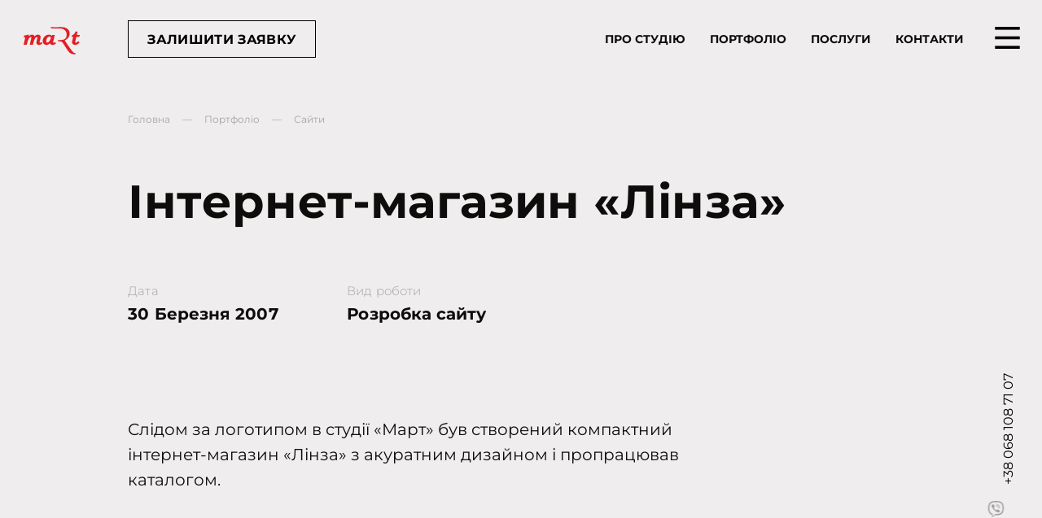

--- FILE ---
content_type: text/html; charset=UTF-8
request_url: https://mart.com.ua/uk/portfolio/sajti/2007/linza_site/
body_size: 13499
content:
<!doctype html><html
lang=uk class=fixed><head><meta
http-equiv="Content-type" content="text/html; charset=UTF-8"><link
rel=preconnect href=https://fonts.gstatic.com><link
rel=preconnect href=https://www.googletagmanager.com><link
rel=preconnect href=https://connect.facebook.net><link
rel=preconnect href=https://www.google-analytics.com><link
rel=preconnect href=https://www.googleadservices.com><link
rel=preconnect href=https://googleads.g.doubleclick.net><link
rel=preconnect href=https://www.facebook.com><link
rel=preconnect href=https://stats.g.doubleclick.net><link
rel=preconnect href=https://www.google.com.ua><link
rel=preconnect href=https://bid.g.doubleclick.net><meta
name="viewport" content="width=device-width, initial-scale=1.0"><base
href=https://mart.com.ua/uk/ ><style>@font-face{font-display:swap;font-family:'Montserrat';font-style:normal;font-weight:100;src:url(https://fonts.gstatic.com/s/montserrat/v31/JTUHjIg1_i6t8kCHKm4532VJOt5-QNFgpCtr6Xw9aX8.ttf) format('truetype')}@font-face{font-display:swap;font-family:'Montserrat';font-style:normal;font-weight:300;src:url(https://fonts.gstatic.com/s/montserrat/v31/JTUHjIg1_i6t8kCHKm4532VJOt5-QNFgpCs16Hw9aX8.ttf) format('truetype')}@font-face{font-display:swap;font-family:'Montserrat';font-style:normal;font-weight:400;src:url(https://fonts.gstatic.com/s/montserrat/v31/JTUHjIg1_i6t8kCHKm4532VJOt5-QNFgpCtr6Hw9aX8.ttf) format('truetype')}@font-face{font-display:swap;font-family:'Montserrat';font-style:normal;font-weight:500;src:url(https://fonts.gstatic.com/s/montserrat/v31/JTUHjIg1_i6t8kCHKm4532VJOt5-QNFgpCtZ6Hw9aX8.ttf) format('truetype')}@font-face{font-display:swap;font-family:'Montserrat';font-style:normal;font-weight:700;src:url(https://fonts.gstatic.com/s/montserrat/v31/JTUHjIg1_i6t8kCHKm4532VJOt5-QNFgpCuM73w9aX8.ttf) format('truetype')}@font-face{font-display:swap;font-family:'Montserrat';font-style:normal;font-weight:900;src:url(https://fonts.gstatic.com/s/montserrat/v31/JTUHjIg1_i6t8kCHKm4532VJOt5-QNFgpCvC73w9aX8.ttf) format('truetype')}</style><link
rel="shortcut icon" type=image/x-icon href=https://mart.com.ua/wp-content/themes/mart/images/favicons/favicon.ico><link
rel=apple-touch-icon-precomposed sizes=57x57 href=https://mart.com.ua/wp-content/themes/mart/images/favicons/apple-touch-icon-57x57.png><link
rel=apple-touch-icon-precomposed sizes=114x114 href=https://mart.com.ua/wp-content/themes/mart/images/favicons/apple-touch-icon-114x114.png><link
rel=apple-touch-icon-precomposed sizes=72x72 href=https://mart.com.ua/wp-content/themes/mart/images/favicons/apple-touch-icon-72x72.png><link
rel=apple-touch-icon-precomposed sizes=144x144 href=https://mart.com.ua/wp-content/themes/mart/images/favicons/apple-touch-icon-144x144.png><link
rel=apple-touch-icon-precomposed sizes=60x60 href=https://mart.com.ua/wp-content/themes/mart/images/favicons/apple-touch-icon-60x60.png><link
rel=apple-touch-icon-precomposed sizes=120x120 href=https://mart.com.ua/wp-content/themes/mart/images/favicons/apple-touch-icon-120x120.png><link
rel=apple-touch-icon-precomposed sizes=76x76 href=https://mart.com.ua/wp-content/themes/mart/images/favicons/apple-touch-icon-76x76.png><link
rel=apple-touch-icon-precomposed sizes=152x152 href=https://mart.com.ua/wp-content/themes/mart/images/favicons/apple-touch-icon-152x152.png><link
rel=icon type=image/png href=https://mart.com.ua/wp-content/themes/mart/images/favicons/favicon-196x196.png sizes=196x196><link
rel=icon type=image/png href=https://mart.com.ua/wp-content/themes/mart/images/favicons/favicon-96x96.png sizes=96x96><link
rel=icon type=image/png href=https://mart.com.ua/wp-content/themes/mart/images/favicons/favicon-32x32.png sizes=32x32><link
rel=icon type=image/png href=https://mart.com.ua/wp-content/themes/mart/images/favicons/favicon-16x16.png sizes=16x16><link
rel=icon type=image/png href=https://mart.com.ua/wp-content/themes/mart/images/favicons/favicon-128.png sizes=128x128><meta
name="application-name" content='Студия "Март"'><meta
name="msapplication-TileColor" content="#FFFFFF"><meta
name="msapplication-TileImage" content="mstile-144x144.png"><meta
name="msapplication-square70x70logo" content="mstile-70x70.png"><meta
name="msapplication-square150x150logo" content="mstile-150x150.png"><meta
name="msapplication-wide310x150logo" content="mstile-310x150.png"><meta
name="msapplication-square310x310logo" content="mstile-310x310.png"><meta
name="theme-color" content="#1a1a1a"><link
rel=manifest href=https://mart.com.ua/wp-content/themes/mart/manifest.json?1561623178><style>@keyframes preloader-out{0%{transform:translate(0,0)}100%{transform:translate(100%,0)}}#preloader{position:fixed;display:-ms-flexbox;display:flex;top:0;left:0;width:100%;height:100%;background-color:#1a1a1a;z-index:10001}#preloader .preloader-content{position:relative;margin:auto;width:173px;height:85px;transition:opacity .2s;overflow:hidden}#preloader .preloader-content::before{content:'';display:block;width:100%;height:100%;background-color:#1a1a1a;position:relative;z-index:1;opacity:.5;transform:translate(0,0);transition:transform .5s}#preloader .preloader-content svg{position:absolute;top:0;left:0;width:100%;height:100%;fill:#fff}#preloader.loaded{animation:preloader-out .4s cubic-bezier(.55,.085,.68,.53) forwards}#preloader.loaded .preloader-content{opacity:0}#preloader.loading .preloader-content::before{transform:translate(100%,0)}#preloader-bg{position:fixed;top:0;left:0;width:100%;height:100%;background-color:rgba(0,0,0,.6);z-index:10000}#preloader-bg.loaded{animation:preloader-out .4s cubic-bezier(.55,.085,.68,.53) .1s forwards}</style><meta
name='robots' content='index, follow, max-image-preview:large, max-snippet:-1, max-video-preview:-1'><link
rel=alternate href=https://mart.com.ua/portfolio/sites/2007/linza_site/ hreflang=ru><link
rel=alternate href=https://mart.com.ua/uk/portfolio/sites-uk/2007/linza_site/ hreflang=uk><title>Інтернет-магазин «Лінза» - Студія &quot;Март&quot;</title><meta
name="description" content="Слідом за логотипом в студії «Март» був створений компактний інтернет-магазин «Лінза» з акуратним дизайном і пропрацював каталогом."><link
rel=canonical href=https://mart.com.ua/uk/portfolio/sites-uk/2007/linza_site/ ><meta
property="og:locale" content="uk_UA"><meta
property="og:locale:alternate" content="ru_RU"><meta
property="og:type" content="article"><meta
property="og:title" content="Інтернет-магазин «Лінза» - Студія &quot;Март&quot;"><meta
property="og:description" content="Слідом за логотипом в студії «Март» був створений компактний інтернет-магазин «Лінза» з акуратним дизайном і пропрацював каталогом. Даний проект являє собою найпростіший варіант інтернет-магазину. Ви зможете оперативно повернути ясне сприйняття навколишнього світу, вибравши з кращих виробників і безлічі типів лінз. Головна сторінка Каталог продукції"><meta
property="og:url" content="https://mart.com.ua/uk/portfolio/sites-uk/2007/linza_site/"><meta
property="og:site_name" content="Студия «Март»"><meta
property="article:modified_time" content="2022-01-10T15:38:00+00:00"><meta
property="og:image" content="https://mart.com.ua/wp-content/cache/thumb/83/20e67d9c660ca83_1200x630_top_notrise.jpg"><meta
property="og:image:width" content="665"><meta
property="og:image:height" content="622"><meta
property="og:image" content="https://mart.com.ua/wp-content/uploads/portfolio/sites/linza_site/linza_site_1.jpg"><meta
name="twitter:card" content="summary_large_image"> <script type=application/ld+json class=yoast-schema-graph>{"@context":"https://schema.org","@graph":[{"@type":"WebPage","@id":"https://mart.com.ua/uk/portfolio/sites-uk/2007/linza_site/","url":"https://mart.com.ua/uk/portfolio/sites-uk/2007/linza_site/","name":"Інтернет-магазин «Лінза» - Студія \"Март\"","isPartOf":{"@id":"https://mart.com.ua/uk/#website"},"primaryImageOfPage":{"@id":"https://mart.com.ua/uk/portfolio/sites-uk/2007/linza_site/#primaryimage"},"image":{"@id":"https://mart.com.ua/uk/portfolio/sites-uk/2007/linza_site/#primaryimage"},"thumbnailUrl":"https://mart.com.ua/wp-content/uploads/portfolio/sites/linza_site/linza_site_1.jpg","datePublished":"2007-03-30T13:44:20+00:00","dateModified":"2022-01-10T15:38:00+00:00","breadcrumb":{"@id":"https://mart.com.ua/uk/portfolio/sites-uk/2007/linza_site/#breadcrumb"},"inLanguage":"uk","potentialAction":[{"@type":"ReadAction","target":["https://mart.com.ua/uk/portfolio/sites-uk/2007/linza_site/"]}]},{"@type":"ImageObject","inLanguage":"uk","@id":"https://mart.com.ua/uk/portfolio/sites-uk/2007/linza_site/#primaryimage","url":"https://mart.com.ua/wp-content/uploads/portfolio/sites/linza_site/linza_site_1.jpg","contentUrl":"https://mart.com.ua/wp-content/uploads/portfolio/sites/linza_site/linza_site_1.jpg","width":665,"height":622},{"@type":"BreadcrumbList","@id":"https://mart.com.ua/uk/portfolio/sites-uk/2007/linza_site/#breadcrumb","itemListElement":[{"@type":"ListItem","position":1,"name":"Home","item":"https://mart.com.ua/uk/"},{"@type":"ListItem","position":2,"name":"Портфоліо","item":"https://mart.com.ua/uk/portfolio/%portfolio-work-type%/%year%/"},{"@type":"ListItem","position":3,"name":"Інтернет-магазин «Лінза»"}]},{"@type":"WebSite","@id":"https://mart.com.ua/uk/#website","url":"https://mart.com.ua/uk/","name":"Студия «Март»","description":"Создание сайтов в Одессе. Графический дизайн, разработка логотипа и фирменного стиля.","publisher":{"@id":"https://mart.com.ua/uk/#organization"},"potentialAction":[{"@type":"SearchAction","target":{"@type":"EntryPoint","urlTemplate":"https://mart.com.ua/uk/?s={search_term_string}"},"query-input":"required name=search_term_string"}],"inLanguage":"uk"},{"@type":"Organization","@id":"https://mart.com.ua/uk/#organization","name":"Студия \"Март\"","url":"https://mart.com.ua/uk/","logo":{"@type":"ImageObject","inLanguage":"uk","@id":"https://mart.com.ua/uk/#/schema/logo/image/","url":"https://mart.com.ua/wp-content/uploads/2021/12/mart.svg","contentUrl":"https://mart.com.ua/wp-content/uploads/2021/12/mart.svg","width":94,"height":46,"caption":"Студия \"Март\""},"image":{"@id":"https://mart.com.ua/uk/#/schema/logo/image/"}}]}</script> <link
rel=stylesheet id=bundle-css href=https://mart.com.ua/wp-content/themes/mart/css/bundle.css?1632390356 type=text/css media=all><link
rel=stylesheet id=single-portfolio-css href=https://mart.com.ua/wp-content/themes/mart/css/single-portfolio-old.css?1561623180 type=text/css media=all><style id=classic-theme-styles-inline-css>/*! This file is auto-generated */
.wp-block-button__link{color:#fff;background-color:#32373c;border-radius:9999px;box-shadow:none;text-decoration:none;padding:calc(.667em + 2px) calc(1.333em + 2px);font-size:1.125em}.wp-block-file__button{background:#32373c;color:#fff;text-decoration:none}</style><style id=global-styles-inline-css>/*<![CDATA[*/body{--wp--preset--color--black: #000000;--wp--preset--color--cyan-bluish-gray: #abb8c3;--wp--preset--color--white: #ffffff;--wp--preset--color--pale-pink: #f78da7;--wp--preset--color--vivid-red: #cf2e2e;--wp--preset--color--luminous-vivid-orange: #ff6900;--wp--preset--color--luminous-vivid-amber: #fcb900;--wp--preset--color--light-green-cyan: #7bdcb5;--wp--preset--color--vivid-green-cyan: #00d084;--wp--preset--color--pale-cyan-blue: #8ed1fc;--wp--preset--color--vivid-cyan-blue: #0693e3;--wp--preset--color--vivid-purple: #9b51e0;--wp--preset--gradient--vivid-cyan-blue-to-vivid-purple: linear-gradient(135deg,rgba(6,147,227,1) 0%,rgb(155,81,224) 100%);--wp--preset--gradient--light-green-cyan-to-vivid-green-cyan: linear-gradient(135deg,rgb(122,220,180) 0%,rgb(0,208,130) 100%);--wp--preset--gradient--luminous-vivid-amber-to-luminous-vivid-orange: linear-gradient(135deg,rgba(252,185,0,1) 0%,rgba(255,105,0,1) 100%);--wp--preset--gradient--luminous-vivid-orange-to-vivid-red: linear-gradient(135deg,rgba(255,105,0,1) 0%,rgb(207,46,46) 100%);--wp--preset--gradient--very-light-gray-to-cyan-bluish-gray: linear-gradient(135deg,rgb(238,238,238) 0%,rgb(169,184,195) 100%);--wp--preset--gradient--cool-to-warm-spectrum: linear-gradient(135deg,rgb(74,234,220) 0%,rgb(151,120,209) 20%,rgb(207,42,186) 40%,rgb(238,44,130) 60%,rgb(251,105,98) 80%,rgb(254,248,76) 100%);--wp--preset--gradient--blush-light-purple: linear-gradient(135deg,rgb(255,206,236) 0%,rgb(152,150,240) 100%);--wp--preset--gradient--blush-bordeaux: linear-gradient(135deg,rgb(254,205,165) 0%,rgb(254,45,45) 50%,rgb(107,0,62) 100%);--wp--preset--gradient--luminous-dusk: linear-gradient(135deg,rgb(255,203,112) 0%,rgb(199,81,192) 50%,rgb(65,88,208) 100%);--wp--preset--gradient--pale-ocean: linear-gradient(135deg,rgb(255,245,203) 0%,rgb(182,227,212) 50%,rgb(51,167,181) 100%);--wp--preset--gradient--electric-grass: linear-gradient(135deg,rgb(202,248,128) 0%,rgb(113,206,126) 100%);--wp--preset--gradient--midnight: linear-gradient(135deg,rgb(2,3,129) 0%,rgb(40,116,252) 100%);--wp--preset--font-size--small: 13px;--wp--preset--font-size--medium: 20px;--wp--preset--font-size--large: 36px;--wp--preset--font-size--x-large: 42px;--wp--preset--spacing--20: 0.44rem;--wp--preset--spacing--30: 0.67rem;--wp--preset--spacing--40: 1rem;--wp--preset--spacing--50: 1.5rem;--wp--preset--spacing--60: 2.25rem;--wp--preset--spacing--70: 3.38rem;--wp--preset--spacing--80: 5.06rem;--wp--preset--shadow--natural: 6px 6px 9px rgba(0, 0, 0, 0.2);--wp--preset--shadow--deep: 12px 12px 50px rgba(0, 0, 0, 0.4);--wp--preset--shadow--sharp: 6px 6px 0px rgba(0, 0, 0, 0.2);--wp--preset--shadow--outlined: 6px 6px 0px -3px rgba(255, 255, 255, 1), 6px 6px rgba(0, 0, 0, 1);--wp--preset--shadow--crisp: 6px 6px 0px rgba(0, 0, 0, 1);}:where(.is-layout-flex){gap: 0.5em;}:where(.is-layout-grid){gap: 0.5em;}body .is-layout-flow > .alignleft{float: left;margin-inline-start: 0;margin-inline-end: 2em;}body .is-layout-flow > .alignright{float: right;margin-inline-start: 2em;margin-inline-end: 0;}body .is-layout-flow > .aligncenter{margin-left: auto !important;margin-right: auto !important;}body .is-layout-constrained > .alignleft{float: left;margin-inline-start: 0;margin-inline-end: 2em;}body .is-layout-constrained > .alignright{float: right;margin-inline-start: 2em;margin-inline-end: 0;}body .is-layout-constrained > .aligncenter{margin-left: auto !important;margin-right: auto !important;}body .is-layout-constrained > :where(:not(.alignleft):not(.alignright):not(.alignfull)){max-width: var(--wp--style--global--content-size);margin-left: auto !important;margin-right: auto !important;}body .is-layout-constrained > .alignwide{max-width: var(--wp--style--global--wide-size);}body .is-layout-flex{display: flex;}body .is-layout-flex{flex-wrap: wrap;align-items: center;}body .is-layout-flex > *{margin: 0;}body .is-layout-grid{display: grid;}body .is-layout-grid > *{margin: 0;}:where(.wp-block-columns.is-layout-flex){gap: 2em;}:where(.wp-block-columns.is-layout-grid){gap: 2em;}:where(.wp-block-post-template.is-layout-flex){gap: 1.25em;}:where(.wp-block-post-template.is-layout-grid){gap: 1.25em;}.has-black-color{color: var(--wp--preset--color--black) !important;}.has-cyan-bluish-gray-color{color: var(--wp--preset--color--cyan-bluish-gray) !important;}.has-white-color{color: var(--wp--preset--color--white) !important;}.has-pale-pink-color{color: var(--wp--preset--color--pale-pink) !important;}.has-vivid-red-color{color: var(--wp--preset--color--vivid-red) !important;}.has-luminous-vivid-orange-color{color: var(--wp--preset--color--luminous-vivid-orange) !important;}.has-luminous-vivid-amber-color{color: var(--wp--preset--color--luminous-vivid-amber) !important;}.has-light-green-cyan-color{color: var(--wp--preset--color--light-green-cyan) !important;}.has-vivid-green-cyan-color{color: var(--wp--preset--color--vivid-green-cyan) !important;}.has-pale-cyan-blue-color{color: var(--wp--preset--color--pale-cyan-blue) !important;}.has-vivid-cyan-blue-color{color: var(--wp--preset--color--vivid-cyan-blue) !important;}.has-vivid-purple-color{color: var(--wp--preset--color--vivid-purple) !important;}.has-black-background-color{background-color: var(--wp--preset--color--black) !important;}.has-cyan-bluish-gray-background-color{background-color: var(--wp--preset--color--cyan-bluish-gray) !important;}.has-white-background-color{background-color: var(--wp--preset--color--white) !important;}.has-pale-pink-background-color{background-color: var(--wp--preset--color--pale-pink) !important;}.has-vivid-red-background-color{background-color: var(--wp--preset--color--vivid-red) !important;}.has-luminous-vivid-orange-background-color{background-color: var(--wp--preset--color--luminous-vivid-orange) !important;}.has-luminous-vivid-amber-background-color{background-color: var(--wp--preset--color--luminous-vivid-amber) !important;}.has-light-green-cyan-background-color{background-color: var(--wp--preset--color--light-green-cyan) !important;}.has-vivid-green-cyan-background-color{background-color: var(--wp--preset--color--vivid-green-cyan) !important;}.has-pale-cyan-blue-background-color{background-color: var(--wp--preset--color--pale-cyan-blue) !important;}.has-vivid-cyan-blue-background-color{background-color: var(--wp--preset--color--vivid-cyan-blue) !important;}.has-vivid-purple-background-color{background-color: var(--wp--preset--color--vivid-purple) !important;}.has-black-border-color{border-color: var(--wp--preset--color--black) !important;}.has-cyan-bluish-gray-border-color{border-color: var(--wp--preset--color--cyan-bluish-gray) !important;}.has-white-border-color{border-color: var(--wp--preset--color--white) !important;}.has-pale-pink-border-color{border-color: var(--wp--preset--color--pale-pink) !important;}.has-vivid-red-border-color{border-color: var(--wp--preset--color--vivid-red) !important;}.has-luminous-vivid-orange-border-color{border-color: var(--wp--preset--color--luminous-vivid-orange) !important;}.has-luminous-vivid-amber-border-color{border-color: var(--wp--preset--color--luminous-vivid-amber) !important;}.has-light-green-cyan-border-color{border-color: var(--wp--preset--color--light-green-cyan) !important;}.has-vivid-green-cyan-border-color{border-color: var(--wp--preset--color--vivid-green-cyan) !important;}.has-pale-cyan-blue-border-color{border-color: var(--wp--preset--color--pale-cyan-blue) !important;}.has-vivid-cyan-blue-border-color{border-color: var(--wp--preset--color--vivid-cyan-blue) !important;}.has-vivid-purple-border-color{border-color: var(--wp--preset--color--vivid-purple) !important;}.has-vivid-cyan-blue-to-vivid-purple-gradient-background{background: var(--wp--preset--gradient--vivid-cyan-blue-to-vivid-purple) !important;}.has-light-green-cyan-to-vivid-green-cyan-gradient-background{background: var(--wp--preset--gradient--light-green-cyan-to-vivid-green-cyan) !important;}.has-luminous-vivid-amber-to-luminous-vivid-orange-gradient-background{background: var(--wp--preset--gradient--luminous-vivid-amber-to-luminous-vivid-orange) !important;}.has-luminous-vivid-orange-to-vivid-red-gradient-background{background: var(--wp--preset--gradient--luminous-vivid-orange-to-vivid-red) !important;}.has-very-light-gray-to-cyan-bluish-gray-gradient-background{background: var(--wp--preset--gradient--very-light-gray-to-cyan-bluish-gray) !important;}.has-cool-to-warm-spectrum-gradient-background{background: var(--wp--preset--gradient--cool-to-warm-spectrum) !important;}.has-blush-light-purple-gradient-background{background: var(--wp--preset--gradient--blush-light-purple) !important;}.has-blush-bordeaux-gradient-background{background: var(--wp--preset--gradient--blush-bordeaux) !important;}.has-luminous-dusk-gradient-background{background: var(--wp--preset--gradient--luminous-dusk) !important;}.has-pale-ocean-gradient-background{background: var(--wp--preset--gradient--pale-ocean) !important;}.has-electric-grass-gradient-background{background: var(--wp--preset--gradient--electric-grass) !important;}.has-midnight-gradient-background{background: var(--wp--preset--gradient--midnight) !important;}.has-small-font-size{font-size: var(--wp--preset--font-size--small) !important;}.has-medium-font-size{font-size: var(--wp--preset--font-size--medium) !important;}.has-large-font-size{font-size: var(--wp--preset--font-size--large) !important;}.has-x-large-font-size{font-size: var(--wp--preset--font-size--x-large) !important;}
.wp-block-navigation a:where(:not(.wp-element-button)){color: inherit;}
:where(.wp-block-post-template.is-layout-flex){gap: 1.25em;}:where(.wp-block-post-template.is-layout-grid){gap: 1.25em;}
:where(.wp-block-columns.is-layout-flex){gap: 2em;}:where(.wp-block-columns.is-layout-grid){gap: 2em;}
.wp-block-pullquote{font-size: 1.5em;line-height: 1.6;}/*]]>*/</style><link
rel=shortlink href='https://mart.com.ua/?p=2877'> <script>(function(w,d,s,l,i){w[l]=w[l]||[];w[l].push({'gtm.start':
            new Date().getTime(),event:'gtm.js'});var f=d.getElementsByTagName(s)[0],
            j=d.createElement(s),dl=l!='dataLayer'?'&l='+l:'';j.async=true;j.src=
            '//www.googletagmanager.com/gtm.js?id='+i+dl;f.parentNode.insertBefore(j,f);
        })(window,document,'script','dataLayer','GTM-T6PZZ2');</script> </head><body
data-template-uri=https://mart.com.ua/wp-content/themes/mart><noscript><iframe
src="//www.googletagmanager.com/ns.html?id=GTM-T6PZZ2" height=0 width=0 style=display:none;visibility:hidden></iframe></noscript><div
id=preloader><div
class=preloader-content id=preloader-content><svg
xmlns=http://www.w3.org/2000/svg xml:space=preserve width=94.6432mm height=46.809mm style="shape-rendering:geometricPrecision; text-rendering:geometricPrecision; image-rendering:optimizeQuality; fill-rule:evenodd; clip-rule:evenodd" viewBox="0 0 100.233 49.5736" xmlns:xlink=http://www.w3.org/1999/xlink><path
d="M48.9176 18.7785c-0.655347,-0.502736 -1.20913,-0.841212 -1.66273,-1.02316 -0.461645,-0.178875 -0.926467,-0.269849 -1.40177,-0.269849 -1.56794,0 -2.87048,0.845025 -3.91768,2.53296 -1.04783,1.68327 -1.56847,3.50973 -1.56847,5.46719 0,0.825432 0.206517,1.49974 0.624422,2.02143 0.416105,0.518728 0.91757,0.777245 1.50598,0.777245 0.662231,0 1.30381,-0.233735 1.94179,-0.698557 0.867583,-0.659689 1.70466,-1.74173 2.51771,-3.24316 0.806581,-1.51287 1.4615,-3.36358 1.96075,-5.56409l0 0zm1.46934 -2.97628l1.13182 -1.56106 4.12663 0 -2.74879 12.0147c-0.176969,0.826068 -0.267731,1.352 -0.267731,1.57747 0,0.217213 0.0819713,0.394183 0.239771,0.528577 0.153034,0.14022 0.346631,0.208953 0.584178,0.208953 0.254175,0 0.582484,-0.103364 0.999436,-0.307551 0.409221,-0.201116 0.849473,-0.518622 1.3198,-0.947224l2.05987 2.36912c-1.09083,1.03131 -2.14809,1.7591 -3.1811,2.21111 -1.03364,0.45169 -2.08974,0.67028 -3.1667,0.67028 -0.75151,0 -1.44096,-0.134501 -2.05797,-0.401702 -0.61309,-0.268578 -1.1315,-0.642956 -1.5546,-1.1207 -0.429026,-0.479119 -0.723445,-1.02496 -0.886328,-1.62873 -0.526353,0.644227 -1.16041,1.22089 -1.8989,1.71917 -0.734353,0.502313 -1.44456,0.871184 -2.12797,1.09782 -0.687119,0.228016 -1.45271,0.334134 -2.29287,0.334134 -1.2893,0 -2.42271,-0.29569 -3.39471,-0.893742 -0.974336,-0.600594 -1.7393,-1.43683 -2.29732,-2.52014 -0.556113,-1.08511 -0.831469,-2.37622 -0.831469,-3.88199 0,-3.1093 1.10672,-5.7955 3.31846,-8.06009 2.20804,-2.26533 4.74608,-3.3999 7.60152,-3.3999 1.04032,0 1.95926,0.149751 2.76203,0.442158 0.800862,0.288594 1.65934,0.806793 2.56293,1.5493l0 0zm-40.8641 -1.99146l-0.823632 3.66213c0.823632,-1.00865 1.55915,-1.74311 2.18707,-2.21566 0.635543,-0.47107 1.29851,-0.833799 1.98934,-1.07685 0.699298,-0.244325 1.38599,-0.369612 2.06178,-0.369612 0.754051,0 1.4524,0.144032 2.10192,0.424578 0.64338,0.279274 1.16179,0.639673 1.56031,1.08967 0.393018,0.452007 0.691037,1.05398 0.892577,1.80528 0.527412,-0.702052 1.1387,-1.31715 1.84478,-1.82413 0.695379,-0.506655 1.40855,-0.882727 2.12246,-1.12578 0.717832,-0.244325 1.456,-0.369612 2.22127,-0.369612 1.38949,0 2.51696,0.40615 3.38095,1.21845 0.867371,0.816112 1.30455,1.82667 1.30455,3.02987 0,0.400537 -0.0211812,0.77428 -0.0556007,1.1332 -0.0246761,0.180676 -0.109931,0.575282 -0.250362,1.19992l-1.34797 6.00456c-0.14382,0.616162 -0.214142,1.04042 -0.214142,1.2947 0,0.289653 0.0703217,0.505066 0.225792,0.653758 0.145939,0.15314 0.360398,0.225686 0.637767,0.225686 0.226215,0 0.482085,-0.080065 0.770785,-0.233523 0.567233,-0.286794 1.08363,-0.630353 1.54178,-1.02125l2.00851 2.31606c-2.09376,1.95852 -4.24376,2.93445 -6.43941,2.93445 -1.31758,0 -2.38861,-0.376073 -3.21997,-1.13997 -0.831681,-0.75797 -1.24874,-1.65351 -1.24874,-2.69838 0,-0.581001 0.0852544,-1.2535 0.25248,-2.00629l1.34564 -6.04131c0.159177,-0.681294 0.231405,-1.13743 0.231405,-1.36333 0,-0.34303 -0.112049,-0.63173 -0.330003,-0.853497 -0.220391,-0.218484 -0.496064,-0.328944 -0.814736,-0.328944 -0.514492,0 -1.0329,0.212765 -1.56212,0.643591 -0.89766,0.736577 -1.68052,1.85124 -2.35419,3.33011 -0.678011,1.47135 -1.37042,3.73224 -2.0765,6.76941l-0.770679 3.26011 -5.65041 0 2.5176 -11.0946c0.199421,-0.928373 0.299926,-1.50027 0.299926,-1.72616 0,-0.356904 -0.11226,-0.648569 -0.332122,-0.87309 -0.218167,-0.218378 -0.506655,-0.328203 -0.869807,-0.328203 -0.225686,0 -0.451795,0.0416211 -0.677481,0.123592 -0.339535,0.135136 -0.672186,0.335616 -1.00643,0.611396 -0.335616,0.27292 -0.724927,0.734353 -1.18636,1.37011 -0.454019,0.643485 -0.916829,1.45081 -1.39171,2.42281 -0.46874,0.975925 -0.805204,1.83789 -1.00759,2.58909l-1.09772 4.16391 -0.61129 2.74117 -5.6826 0 2.99619 -13.3419 -2.77696 0 0.804992 -3.45942c2.12426,-0.094786 4.41321,-0.605571 6.87023,-1.526l1.62841 0 0 0zm58.3063 -13.8108l-1.96096 0c-1.52875,0.0201222 -3.21827,0.0768878 -5.07163,0.179299 -2.37727,0.127087 -3.82162,0.188195 -4.32934,0.188195 -1.3037,0 -2.72804,-0.0611078 -4.24461,-0.188195 -1.19134,-0.102411 -1.98214,-0.159177 -2.37367,-0.179299l-0.527306 0c-0.360716,0.0221344 -0.614044,0.0887493 -0.753204,0.204081 -0.175169,0.127405 -0.256399,0.398948 -0.256399,0.788047 0,0.269849 0.08123,0.490239 0.256399,0.634166 0.39683,0.341759 2.04166,0.69485 2.58485,0.761359l0 0c4.49211,0.544781 8.31585,0.134289 12.3798,0.0130265 4.18297,-0.127405 7.45452,1.01056 9.80405,3.03188 2.35101,2.02365 3.52593,4.82222 3.52593,8.4063 0,3.46853 -0.988528,5.98242 -2.96156,7.54825 -1.97515,1.56 -5.17203,2.33661 -9.60431,2.33661l-0.696227 0c-0.750557,0 -1.38684,-0.0223462 -1.89731,-0.066509 -0.738483,0.755958 -0.73054,1.5726 0.0207576,2.44495 0.395453,-0.0471282 0.858263,-0.073287 1.3968,-0.073287 2.21143,0 3.72737,0.208953 4.56243,0.620822 0.847249,0.412081 1.6228,1.16603 2.32527,2.26872l7.3358 11.6369c2.31595,3.64444 4.31557,6.068 5.99524,7.24281 1.66929,1.18625 3.64317,1.77552 5.92862,1.77552l0.0751933 0c1.5655,-0.00307128 2.58559,-0.0991281 3.07096,-0.271649 0.495746,-0.188195 0.740919,-0.518834 0.740919,-0.999436 0,-0.375543 -0.410916,-0.635119 -1.22131,-0.796202 -0.814842,-0.156635 -1.47188,-0.366647 -1.95312,-0.61309 -1.76408,-0.906874 -4.31228,-3.90391 -7.6388,-9.02987 -0.403608,-0.560031 -0.696227,-1.01172 -0.895012,-1.3395l-8.09726 -12.3198c2.79518,-1.24535 4.9725,-2.93625 6.51047,-5.07809 1.54093,-2.14894 2.30505,-4.54835 2.30505,-7.17969 0,-3.75151 -1.32764,-6.67897 -3.9719,-8.78248 -2.52268,-2.00872 -5.97755,-3.06153 -10.3646,-3.16373zm24.8875 8.12628l3.66096 0 -1.39245 6.11491 5.24775 0 0 0.00508349 -0.841742 3.45847 -5.23737 0 -1.77329 7.87433c-0.172839,0.777457 -0.248773,1.31821 -0.248773,1.62481 0,0.424154 0.110036,0.745049 0.338582,0.975819 0.229181,0.225792 0.53006,0.337735 0.913864,0.337735 0.443217,0 1.01479,-0.207576 1.70424,-0.637343 0.69072,-0.42193 1.47368,-1.12938 2.34857,-2.12511l2.36986 2.06072c-1.59315,1.86956 -2.96717,3.12423 -4.13775,3.77831 -1.162,0.64984 -2.41148,0.972642 -3.73478,0.972642 -1.6138,0 -2.93826,-0.463763 -3.96354,-1.40855 -1.0329,-0.932186 -1.54528,-2.01772 -1.54528,-3.24835 0,-0.650581 0.121157,-1.51297 0.358916,-2.58326l1.70424 -7.62174 -2.78014 0 0.737318 -2.9981c1.06287,-0.296325 1.94984,-0.712007 2.65951,-1.23423 0.711477,-0.527624 1.39987,-1.25636 2.04653,-2.19067 0.655876,-0.934092 1.17355,-1.98002 1.56476,-3.15547l0 0z"/></svg></div></div><div
id=preloader-bg></div> <script>if(sessionStorage.getItem('firstEnter')){
    document.getElementById('preloader-content').style.display = 'none';
}
document.getElementById('preloader').classList.add('loading');
sessionStorage.setItem('firstEnter', true);</script> <header
id=header>
<a
href=https://mart.com.ua/uk/ aria-label=Logo class="logo from-left-opacity-animation"><svg
xmlns=http://www.w3.org/2000/svg xml:space=preserve width=94.6432mm height=46.809mm style="shape-rendering:geometricPrecision; text-rendering:geometricPrecision; image-rendering:optimizeQuality; fill-rule:evenodd; clip-rule:evenodd" viewBox="0 0 100.233 49.5736" xmlns:xlink=http://www.w3.org/1999/xlink><path
d="M48.9176 18.7785c-0.655347,-0.502736 -1.20913,-0.841212 -1.66273,-1.02316 -0.461645,-0.178875 -0.926467,-0.269849 -1.40177,-0.269849 -1.56794,0 -2.87048,0.845025 -3.91768,2.53296 -1.04783,1.68327 -1.56847,3.50973 -1.56847,5.46719 0,0.825432 0.206517,1.49974 0.624422,2.02143 0.416105,0.518728 0.91757,0.777245 1.50598,0.777245 0.662231,0 1.30381,-0.233735 1.94179,-0.698557 0.867583,-0.659689 1.70466,-1.74173 2.51771,-3.24316 0.806581,-1.51287 1.4615,-3.36358 1.96075,-5.56409l0 0zm1.46934 -2.97628l1.13182 -1.56106 4.12663 0 -2.74879 12.0147c-0.176969,0.826068 -0.267731,1.352 -0.267731,1.57747 0,0.217213 0.0819713,0.394183 0.239771,0.528577 0.153034,0.14022 0.346631,0.208953 0.584178,0.208953 0.254175,0 0.582484,-0.103364 0.999436,-0.307551 0.409221,-0.201116 0.849473,-0.518622 1.3198,-0.947224l2.05987 2.36912c-1.09083,1.03131 -2.14809,1.7591 -3.1811,2.21111 -1.03364,0.45169 -2.08974,0.67028 -3.1667,0.67028 -0.75151,0 -1.44096,-0.134501 -2.05797,-0.401702 -0.61309,-0.268578 -1.1315,-0.642956 -1.5546,-1.1207 -0.429026,-0.479119 -0.723445,-1.02496 -0.886328,-1.62873 -0.526353,0.644227 -1.16041,1.22089 -1.8989,1.71917 -0.734353,0.502313 -1.44456,0.871184 -2.12797,1.09782 -0.687119,0.228016 -1.45271,0.334134 -2.29287,0.334134 -1.2893,0 -2.42271,-0.29569 -3.39471,-0.893742 -0.974336,-0.600594 -1.7393,-1.43683 -2.29732,-2.52014 -0.556113,-1.08511 -0.831469,-2.37622 -0.831469,-3.88199 0,-3.1093 1.10672,-5.7955 3.31846,-8.06009 2.20804,-2.26533 4.74608,-3.3999 7.60152,-3.3999 1.04032,0 1.95926,0.149751 2.76203,0.442158 0.800862,0.288594 1.65934,0.806793 2.56293,1.5493l0 0zm-40.8641 -1.99146l-0.823632 3.66213c0.823632,-1.00865 1.55915,-1.74311 2.18707,-2.21566 0.635543,-0.47107 1.29851,-0.833799 1.98934,-1.07685 0.699298,-0.244325 1.38599,-0.369612 2.06178,-0.369612 0.754051,0 1.4524,0.144032 2.10192,0.424578 0.64338,0.279274 1.16179,0.639673 1.56031,1.08967 0.393018,0.452007 0.691037,1.05398 0.892577,1.80528 0.527412,-0.702052 1.1387,-1.31715 1.84478,-1.82413 0.695379,-0.506655 1.40855,-0.882727 2.12246,-1.12578 0.717832,-0.244325 1.456,-0.369612 2.22127,-0.369612 1.38949,0 2.51696,0.40615 3.38095,1.21845 0.867371,0.816112 1.30455,1.82667 1.30455,3.02987 0,0.400537 -0.0211812,0.77428 -0.0556007,1.1332 -0.0246761,0.180676 -0.109931,0.575282 -0.250362,1.19992l-1.34797 6.00456c-0.14382,0.616162 -0.214142,1.04042 -0.214142,1.2947 0,0.289653 0.0703217,0.505066 0.225792,0.653758 0.145939,0.15314 0.360398,0.225686 0.637767,0.225686 0.226215,0 0.482085,-0.080065 0.770785,-0.233523 0.567233,-0.286794 1.08363,-0.630353 1.54178,-1.02125l2.00851 2.31606c-2.09376,1.95852 -4.24376,2.93445 -6.43941,2.93445 -1.31758,0 -2.38861,-0.376073 -3.21997,-1.13997 -0.831681,-0.75797 -1.24874,-1.65351 -1.24874,-2.69838 0,-0.581001 0.0852544,-1.2535 0.25248,-2.00629l1.34564 -6.04131c0.159177,-0.681294 0.231405,-1.13743 0.231405,-1.36333 0,-0.34303 -0.112049,-0.63173 -0.330003,-0.853497 -0.220391,-0.218484 -0.496064,-0.328944 -0.814736,-0.328944 -0.514492,0 -1.0329,0.212765 -1.56212,0.643591 -0.89766,0.736577 -1.68052,1.85124 -2.35419,3.33011 -0.678011,1.47135 -1.37042,3.73224 -2.0765,6.76941l-0.770679 3.26011 -5.65041 0 2.5176 -11.0946c0.199421,-0.928373 0.299926,-1.50027 0.299926,-1.72616 0,-0.356904 -0.11226,-0.648569 -0.332122,-0.87309 -0.218167,-0.218378 -0.506655,-0.328203 -0.869807,-0.328203 -0.225686,0 -0.451795,0.0416211 -0.677481,0.123592 -0.339535,0.135136 -0.672186,0.335616 -1.00643,0.611396 -0.335616,0.27292 -0.724927,0.734353 -1.18636,1.37011 -0.454019,0.643485 -0.916829,1.45081 -1.39171,2.42281 -0.46874,0.975925 -0.805204,1.83789 -1.00759,2.58909l-1.09772 4.16391 -0.61129 2.74117 -5.6826 0 2.99619 -13.3419 -2.77696 0 0.804992 -3.45942c2.12426,-0.094786 4.41321,-0.605571 6.87023,-1.526l1.62841 0 0 0zm58.3063 -13.8108l-1.96096 0c-1.52875,0.0201222 -3.21827,0.0768878 -5.07163,0.179299 -2.37727,0.127087 -3.82162,0.188195 -4.32934,0.188195 -1.3037,0 -2.72804,-0.0611078 -4.24461,-0.188195 -1.19134,-0.102411 -1.98214,-0.159177 -2.37367,-0.179299l-0.527306 0c-0.360716,0.0221344 -0.614044,0.0887493 -0.753204,0.204081 -0.175169,0.127405 -0.256399,0.398948 -0.256399,0.788047 0,0.269849 0.08123,0.490239 0.256399,0.634166 0.39683,0.341759 2.04166,0.69485 2.58485,0.761359l0 0c4.49211,0.544781 8.31585,0.134289 12.3798,0.0130265 4.18297,-0.127405 7.45452,1.01056 9.80405,3.03188 2.35101,2.02365 3.52593,4.82222 3.52593,8.4063 0,3.46853 -0.988528,5.98242 -2.96156,7.54825 -1.97515,1.56 -5.17203,2.33661 -9.60431,2.33661l-0.696227 0c-0.750557,0 -1.38684,-0.0223462 -1.89731,-0.066509 -0.738483,0.755958 -0.73054,1.5726 0.0207576,2.44495 0.395453,-0.0471282 0.858263,-0.073287 1.3968,-0.073287 2.21143,0 3.72737,0.208953 4.56243,0.620822 0.847249,0.412081 1.6228,1.16603 2.32527,2.26872l7.3358 11.6369c2.31595,3.64444 4.31557,6.068 5.99524,7.24281 1.66929,1.18625 3.64317,1.77552 5.92862,1.77552l0.0751933 0c1.5655,-0.00307128 2.58559,-0.0991281 3.07096,-0.271649 0.495746,-0.188195 0.740919,-0.518834 0.740919,-0.999436 0,-0.375543 -0.410916,-0.635119 -1.22131,-0.796202 -0.814842,-0.156635 -1.47188,-0.366647 -1.95312,-0.61309 -1.76408,-0.906874 -4.31228,-3.90391 -7.6388,-9.02987 -0.403608,-0.560031 -0.696227,-1.01172 -0.895012,-1.3395l-8.09726 -12.3198c2.79518,-1.24535 4.9725,-2.93625 6.51047,-5.07809 1.54093,-2.14894 2.30505,-4.54835 2.30505,-7.17969 0,-3.75151 -1.32764,-6.67897 -3.9719,-8.78248 -2.52268,-2.00872 -5.97755,-3.06153 -10.3646,-3.16373zm24.8875 8.12628l3.66096 0 -1.39245 6.11491 5.24775 0 0 0.00508349 -0.841742 3.45847 -5.23737 0 -1.77329 7.87433c-0.172839,0.777457 -0.248773,1.31821 -0.248773,1.62481 0,0.424154 0.110036,0.745049 0.338582,0.975819 0.229181,0.225792 0.53006,0.337735 0.913864,0.337735 0.443217,0 1.01479,-0.207576 1.70424,-0.637343 0.69072,-0.42193 1.47368,-1.12938 2.34857,-2.12511l2.36986 2.06072c-1.59315,1.86956 -2.96717,3.12423 -4.13775,3.77831 -1.162,0.64984 -2.41148,0.972642 -3.73478,0.972642 -1.6138,0 -2.93826,-0.463763 -3.96354,-1.40855 -1.0329,-0.932186 -1.54528,-2.01772 -1.54528,-3.24835 0,-0.650581 0.121157,-1.51297 0.358916,-2.58326l1.70424 -7.62174 -2.78014 0 0.737318 -2.9981c1.06287,-0.296325 1.94984,-0.712007 2.65951,-1.23423 0.711477,-0.527624 1.39987,-1.25636 2.04653,-2.19067 0.655876,-0.934092 1.17355,-1.98002 1.56476,-3.15547l0 0z"/></svg></a><div
class="contact button contact-btn contact-btn-1 from-left-opacity-animation" data-modal-id=menu-modal-form>
<span
class=desctop-info>Залишити заявку</span>
<span
class=mobile-info>Заявка</span></div><div
class="contact button contact-btn contact-btn-2" data-modal-id=menu-modal-form>
<span
class=desctop-info>Залишити заявку</span>
<span
class=mobile-info>Заявка</span></div><div
class=right-side-container><div
class=bottom-contacts>
<a
class="contact tel from-left-opacity-animation" aria-label=Phone href=tel:+380681087107><span
class=number>+38 068 108 71 07</span><svg
version=1.1 xmlns=http://www.w3.org/2000/svg xmlns:xlink=http://www.w3.org/1999/xlink x=0px y=0px width=477.156px height=477.156px viewBox="0 0 477.156 477.156" style="enable-background:new 0 0 477.156 477.156;" xml:space=preserve>
<path
d="M475.009,380.316l-2.375-7.156c-5.625-16.719-24.062-34.156-41-38.75l-62.688-17.125c-17-4.625-41.25,1.594-53.688,14.031
l-22.688,22.688c-82.453-22.28-147.109-86.938-169.359-169.375L145.9,161.94c12.438-12.438,18.656-36.656,14.031-53.656
l-17.094-62.719c-4.625-16.969-22.094-35.406-38.781-40.969L96.9,2.19c-16.719-5.563-40.563,0.063-53,12.5L9.962,48.659
C3.899,54.69,0.024,71.94,0.024,72.003c-1.187,107.75,41.063,211.562,117.281,287.781
c76.031,76.031,179.454,118.219,286.891,117.313c0.562,0,18.312-3.813,24.375-9.845l33.938-33.938
C474.946,420.878,480.571,397.035,475.009,380.316z"/>
</svg>
</a><a
data-href
href="viber://chat?number=%2B380681087107"
title=Viber aria-label=Viber rel="nofollow noopener" class="from-left-opacity-animation messenger viber"
>
<svg
aria-hidden=true role=img xmlns=http://www.w3.org/2000/svg viewBox="0 0 512 512"><path
d="M444 49.9C431.3 38.2 379.9.9 265.3.4c0 0-135.1-8.1-200.9 52.3C27.8 89.3 14.9 143 13.5 209.5c-1.4 66.5-3.1 191.1 117 224.9h.1l-.1 51.6s-.8 20.9 13 25.1c16.6 5.2 26.4-10.7 42.3-27.8 8.7-9.4 20.7-23.2 29.8-33.7 82.2 6.9 145.3-8.9 152.5-11.2 16.6-5.4 110.5-17.4 125.7-142 15.8-128.6-7.6-209.8-49.8-246.5zM457.9 287c-12.9 104-89 110.6-103 115.1-6 1.9-61.5 15.7-131.2 11.2 0 0-52 62.7-68.2 79-5.3 5.3-11.1 4.8-11-5.7 0-6.9.4-85.7.4-85.7-.1 0-.1 0 0 0-101.8-28.2-95.8-134.3-94.7-189.8 1.1-55.5 11.6-101 42.6-131.6 55.7-50.5 170.4-43 170.4-43 96.9.4 143.3 29.6 154.1 39.4 35.7 30.6 53.9 103.8 40.6 211.1zm-139-80.8c.4 8.6-12.5 9.2-12.9.6-1.1-22-11.4-32.7-32.6-33.9-8.6-.5-7.8-13.4.7-12.9 27.9 1.5 43.4 17.5 44.8 46.2zm20.3 11.3c1-42.4-25.5-75.6-75.8-79.3-8.5-.6-7.6-13.5.9-12.9 58 4.2 88.9 44.1 87.8 92.5-.1 8.6-13.1 8.2-12.9-.3zm47 13.4c.1 8.6-12.9 8.7-12.9.1-.6-81.5-54.9-125.9-120.8-126.4-8.5-.1-8.5-12.9 0-12.9 73.7.5 133 51.4 133.7 139.2zM374.9 329v.2c-10.8 19-31 40-51.8 33.3l-.2-.3c-21.1-5.9-70.8-31.5-102.2-56.5-16.2-12.8-31-27.9-42.4-42.4-10.3-12.9-20.7-28.2-30.8-46.6-21.3-38.5-26-55.7-26-55.7-6.7-20.8 14.2-41 33.3-51.8h.2c9.2-4.8 18-3.2 23.9 3.9 0 0 12.4 14.8 17.7 22.1 5 6.8 11.7 17.7 15.2 23.8 6.1 10.9 2.3 22-3.7 26.6l-12 9.6c-6.1 4.9-5.3 14-5.3 14s17.8 67.3 84.3 84.3c0 0 9.1.8 14-5.3l9.6-12c4.6-6 15.7-9.8 26.6-3.7 14.7 8.3 33.4 21.2 45.8 32.9 7 5.7 8.6 14.4 3.8 23.6z"></path></svg>		</a>
<a
href=https://t.me/MartStudio title=Telegram aria-label=Telegram rel="nofollow noopener" target=_blank class="from-left-opacity-animation messenger telegram"><svg
data-prefix=fab role=img xmlns=http://www.w3.org/2000/svg viewBox="0 0 448 512"><path
d="M446.7 98.6l-67.6 318.8c-5.1 22.5-18.4 28.1-37.3 17.5l-103-75.9-49.7 47.8c-5.5 5.5-10.1 10.1-20.7 10.1l7.4-104.9 190.9-172.5c8.3-7.4-1.8-11.5-12.9-4.1L117.8 284 16.2 252.2c-22.1-6.9-22.5-22.1 4.6-32.7L418.2 66.4c18.4-6.9 34.5 4.1 28.5 32.2z"></path></svg></a></div>
<svg
aria-label="Открыть меню" class="open-menu-btn modal-opener from-left-opacity-animation" id=open-menu-btn data-modal-id=menu-modal viewBox="0 0 35 30" xmlns=http://www.w3.org/2000/svg>
<line
x1=0 y1=2 x2=35 y2=2 stroke-width=4 stroke-dasharray="35 8"></line>
<line
x1=0 y1=15 x2=35 y2=15 stroke-width=4 stroke-dasharray="35 8"></line>
<line
x1=0 y1=28 x2=35 y2=28 stroke-width=4 stroke-dasharray="35 8"></line>
</svg><ul
id=menu-header-menu-uk class=header-menu><li
id=menu-item-2760 class="menu-item menu-item-type-post_type menu-item-object-page menu-item-2760"><a
href=https://mart.com.ua/uk/studio/ >Про студію</a></li>
<li
id=menu-item-2758 class="menu-item menu-item-type-post_type menu-item-object-page menu-item-2758"><a
href=https://mart.com.ua/uk/portfolio/ >Портфоліо</a></li>
<li
id=menu-item-2759 class="menu-item menu-item-type-post_type menu-item-object-page menu-item-2759"><a
href=https://mart.com.ua/uk/services/ >Послуги</a></li>
<li
id=menu-item-2757 class="menu-item menu-item-type-post_type menu-item-object-page menu-item-2757"><a
href=https://mart.com.ua/uk/contacts/ >Контакти</a></li></ul></div></header><main
id=single-portfolio-old class=page><div
class="block header-block" data-bg=light-gray><div
class=content><div
class="breadcrumbs onload-animation">
<a
href=/ class=crumb>Головна</a>
<span
class=separator>&mdash;</span>
<a
href=portfolio/ class=crumb>Портфоліо</a>
<span
class=separator>&mdash;</span>
<a
href=https://mart.com.ua/uk/portfolio/sites-uk/ class=crumb>Сайти</a></div><h1 class="page-title">Інтернет-магазин «Лінза»</h1><div
class=project-meta><div
class=item><div
class="item-title onload-animation">Дата</div><div
class="item-data onload-animation">30 Березня 2007</div></div><div
class=item><div
class="item-title onload-animation">Вид роботи</div><div
class="item-data onload-animation">Розробка сайту</div></div></div></div></div><div
class="block main-block" data-bg=white><div
class=content><article
class=work-description><div
class=intro>Слідом за логотипом в студії «Март» був створений компактний інтернет-магазин «Лінза» з акуратним дизайном і пропрацював каталогом.</div><div
class=pinned-section><div
class=pin-container><div
class=pinned><div
class=description><p>Даний проект являє собою найпростіший варіант інтернет-магазину.</p><p>Ви зможете оперативно повернути ясне сприйняття навколишнього світу, вибравши з кращих виробників і безлічі типів лінз.</p></div></div></div><div
class=photos><figure><img
class="lazyload " title="Головна сторінка" data-src=https://mart.com.ua/wp-content/uploads/portfolio/sites/linza_site/linza_site_1.jpg alt="Головна сторінка" width=706 height=1158><figcaption>Головна сторінка</figcaption></figure><figure><img
class="lazyload " title="Каталог продукції" data-src=https://mart.com.ua/wp-content/uploads/portfolio/sites/linza_site/linza_site_2.jpg alt="Каталог продукції" width=706 height=585><figcaption>Каталог продукції</figcaption></figure></div></div></article></div></div><div
class="block adjacent-posts-block animate-on-scroll" data-bg=white>
<a
href=https://mart.com.ua/uk/portfolio/sites-uk/2007/hotfrost_site_ukr/ class="prev-post adjacent-post">
<img
class="bg lazyload"
data-src=https://mart.com.ua/wp-content/cache/thumb/33/b1fb394597f3f33_1050x520_top.jpg
data-srcset="https://mart.com.ua/wp-content/cache/thumb/33/b1fb394597f3f33_440x275_top.jpg 440w, https://mart.com.ua/wp-content/cache/thumb/33/b1fb394597f3f33_1050x520_top.jpg 1050w"
sizes="(max-width:400px) 440px, 1050px"
alt="Сайт компанії «HotFrost» в Україні">  <span
class=text>
<span
class=direction><svg
viewBox="0 0 35 2" xmlns=http://www.w3.org/2000/svg>
<line
x1=0 y1=2 x2=35 y2=2 stroke-width=2 stroke=#ffffff stroke-dasharray="35 8"></line>
</svg>Попередній проект</span>
<span
class=title>Сайт компанії «HotFrost» в Україні</span>
</span>
</a>
<a
href=https://mart.com.ua/uk/portfolio/rizne/2007/hotfrost_plakat/ class="next-post adjacent-post">
<img
class="bg lazyload"
data-src=https://mart.com.ua/wp-content/cache/thumb/56/1083991d66d5056_1050x520_top.jpg
data-srcset="https://mart.com.ua/wp-content/cache/thumb/56/1083991d66d5056_440x275_top.jpg 440w, https://mart.com.ua/wp-content/cache/thumb/56/1083991d66d5056_1050x520_top.jpg 1050w"
sizes="(max-width:400px) 440px, 1050px"
alt="Рекламний плакат компанії «HotFrost»">  <span
class=text>
<span
class=direction>Наступний проект<svg
viewBox="0 0 35 2" xmlns=http://www.w3.org/2000/svg>
<line
x1=0 y1=2 x2=35 y2=2 stroke-width=2 stroke=#ffffff stroke-dasharray="35 8"></line>
</svg></span>
<span
class=title>Рекламний плакат компанії «HotFrost»</span>
</span>
</a></div></main><div
class="footer-container block animate-on-scroll animate-by-elements permanent-bg" data-animation-duration=150 data-animation-delay=500 data-bg=black><footer
class="footer content"><div
class="block-title block-animation-element">Розкажіть про ваш проект</div><div
class=main-content><form
action=https://mart.com.ua/wp-content/themes/mart/ajax/sendmail.php method=post class=request-form id=request-form novalidate>
<input
type=hidden id=csrf-token name=csrf-token value=b231f0cc74><input
type=hidden name=_wp_http_referer value=/uk/portfolio/sajti/2007/linza_site/ ><div
class=fields-container>
<label
class="label block-animation-element">
<span
class=input-container>
<input
type=text name=name>
</span>
<span
class=placeholder-container>
<span
class=placeholder>І’мя</span>
</span>
</label>
<label
class="label block-animation-element">
<span
class="input-container tel-input-container">
<input
type=tel name=tel maxlength=17>
</span>
<span
class=placeholder-container>
<span
class=placeholder>Телефон</span>
</span>
</label>
<label
class="label block-animation-element">
<span
class=input-container>
<input
type=email name=email required>
</span>
<span
class=placeholder-container>
<span
class=placeholder>Email</span>
</span>
</label>
<label
class="label message-label block-animation-element">
<span
class=input-container><textarea data-autoresize name=message required></textarea></span>
<span
class=placeholder-container>
<span
class=placeholder>Повідомлення</span>
</span>
</label></div>
<label
style="display: none"><input
type=checkbox class=agree name=agree checked value=1>Согласие на обработку персональных данных</label>
<button
type=submit class="send-request-button button block-animation-element"><span
class=main-text>Надіслати повідомлення</span><span
class=message-text aria-hidden=true>Відправляється...</span></button><div
class="message message-success"><div
class=text>
Спасибі, ваш запит надісланий. <br> Ми зв'яжемося з вами найближчим часом.<br><br>
<button
type=button class="button close-btn">Надіслати ще запит</button></div></div><div
class="message message-error"><div
class=text>
Помилка, ваш запит не відправлений. <br> Спробуйте пізніше або зателефонуйте нам:<br>
<a
href=tel:+380681087107>+38 068 108 71 07</a><br><br>
<button
type=button class="button close-btn">Закрити вікно</button></div></div></form><div
class=contacts><div
class="email-container block-animation-element"><div
class=gray>Вже маєте готове технічне завдання? Надішліть його нам електронною поштою</div><div
class=contact-data-container>
<a
class=email href=mailto:anton@mart.com.ua rel=nofollow>anton@mart.com.ua</a></div></div><div
class="phone-container block-animation-element"><div
class=gray>Бажаєте отримати відповідь максимально оперативно? Телефонуйте, пишіть</div><div
class=contact-data-container>
<a
href=tel:+380681087107 class=tel>+38 068 108 71 07</a>
<a
href="viber://chat?number=+380681087107" aria-label=Viber title=Viber rel="nofollow noopener" class="messenger viber"><svg
aria-hidden=true role=img xmlns=http://www.w3.org/2000/svg viewBox="0 0 512 512"><path
d="M444 49.9C431.3 38.2 379.9.9 265.3.4c0 0-135.1-8.1-200.9 52.3C27.8 89.3 14.9 143 13.5 209.5c-1.4 66.5-3.1 191.1 117 224.9h.1l-.1 51.6s-.8 20.9 13 25.1c16.6 5.2 26.4-10.7 42.3-27.8 8.7-9.4 20.7-23.2 29.8-33.7 82.2 6.9 145.3-8.9 152.5-11.2 16.6-5.4 110.5-17.4 125.7-142 15.8-128.6-7.6-209.8-49.8-246.5zM457.9 287c-12.9 104-89 110.6-103 115.1-6 1.9-61.5 15.7-131.2 11.2 0 0-52 62.7-68.2 79-5.3 5.3-11.1 4.8-11-5.7 0-6.9.4-85.7.4-85.7-.1 0-.1 0 0 0-101.8-28.2-95.8-134.3-94.7-189.8 1.1-55.5 11.6-101 42.6-131.6 55.7-50.5 170.4-43 170.4-43 96.9.4 143.3 29.6 154.1 39.4 35.7 30.6 53.9 103.8 40.6 211.1zm-139-80.8c.4 8.6-12.5 9.2-12.9.6-1.1-22-11.4-32.7-32.6-33.9-8.6-.5-7.8-13.4.7-12.9 27.9 1.5 43.4 17.5 44.8 46.2zm20.3 11.3c1-42.4-25.5-75.6-75.8-79.3-8.5-.6-7.6-13.5.9-12.9 58 4.2 88.9 44.1 87.8 92.5-.1 8.6-13.1 8.2-12.9-.3zm47 13.4c.1 8.6-12.9 8.7-12.9.1-.6-81.5-54.9-125.9-120.8-126.4-8.5-.1-8.5-12.9 0-12.9 73.7.5 133 51.4 133.7 139.2zM374.9 329v.2c-10.8 19-31 40-51.8 33.3l-.2-.3c-21.1-5.9-70.8-31.5-102.2-56.5-16.2-12.8-31-27.9-42.4-42.4-10.3-12.9-20.7-28.2-30.8-46.6-21.3-38.5-26-55.7-26-55.7-6.7-20.8 14.2-41 33.3-51.8h.2c9.2-4.8 18-3.2 23.9 3.9 0 0 12.4 14.8 17.7 22.1 5 6.8 11.7 17.7 15.2 23.8 6.1 10.9 2.3 22-3.7 26.6l-12 9.6c-6.1 4.9-5.3 14-5.3 14s17.8 67.3 84.3 84.3c0 0 9.1.8 14-5.3l9.6-12c4.6-6 15.7-9.8 26.6-3.7 14.7 8.3 33.4 21.2 45.8 32.9 7 5.7 8.6 14.4 3.8 23.6z"></path></svg></a>
<a
href=https://t.me/MartStudio aria-label=Telegram title=Telegram rel="nofollow noopener" target=_blank class="messenger telegram"><svg
data-prefix=fab role=img xmlns=http://www.w3.org/2000/svg viewBox="0 0 448 512"><path
d="M446.7 98.6l-67.6 318.8c-5.1 22.5-18.4 28.1-37.3 17.5l-103-75.9-49.7 47.8c-5.5 5.5-10.1 10.1-20.7 10.1l7.4-104.9 190.9-172.5c8.3-7.4-1.8-11.5-12.9-4.1L117.8 284 16.2 252.2c-22.1-6.9-22.5-22.1 4.6-32.7L418.2 66.4c18.4-6.9 34.5 4.1 28.5 32.2z"></path></svg></a></div></div></div></div><div
class="bottom block-animation-element"><div
class=copyright>&copy; 2004 &mdash; 2025. З&nbsp;любов'ю, студія &laquo;Март&raquo;. <br>P.&nbsp;S.&nbsp;Бажаєте знати більше? Працюйте з&nbsp;нами.</div></div></footer></div><div
class=modal id=menu-modal><nav
class=window><ul
class="lang-switcher on-open-animation">	<li
class="lang-item lang-item-2 lang-item-ru lang-item-first"><a
lang=ru-RU hreflang=ru-RU href=https://mart.com.ua/portfolio/sites/2007/linza_site/ >RU</a></li>
</li>
<li
class="lang-item lang-item-25 lang-item-uk current-lang"><a
lang=uk hreflang=uk href=https://mart.com.ua/uk/portfolio/sites-uk/2007/linza_site/ >UK</a></li></ul><ul
id=menu-main-menu-uk class=main-menu><li
id=menu-item-2756 class="on-open-animation menu-item menu-item-type-post_type menu-item-object-page menu-item-2756"><a
href=https://mart.com.ua/uk/studio/ >Про студію</a></li>
<li
id=menu-item-2754 class="on-open-animation menu-item menu-item-type-post_type menu-item-object-page menu-item-2754"><a
href=https://mart.com.ua/uk/portfolio/ >Портфоліо</a></li>
<li
id=menu-item-2755 class="on-open-animation menu-item menu-item-type-post_type menu-item-object-page menu-item-2755"><a
href=https://mart.com.ua/uk/services/ >Послуги</a></li>
<li
id=menu-item-2753 class="on-open-animation menu-item menu-item-type-post_type menu-item-object-page menu-item-2753"><a
href=https://mart.com.ua/uk/contacts/ >Контакти</a></li></ul>  <a
class="email on-open-animation" href=mailto:anton@mart.com.ua><span
class=text-container>anton@mart.com.ua</span></a><br>
<a
class="tel on-open-animation" href=tel:+380681087107><span
class=text-container>+38 068 108 71 07</span></a><div
class="messengers on-open-animation">
<a
href="viber://chat?number=+380681087107" title=Viber aria-label=Viber rel="nofollow noopener" class="messenger viber"><svg
aria-hidden=true role=img xmlns=http://www.w3.org/2000/svg viewBox="0 0 512 512"><path
d="M444 49.9C431.3 38.2 379.9.9 265.3.4c0 0-135.1-8.1-200.9 52.3C27.8 89.3 14.9 143 13.5 209.5c-1.4 66.5-3.1 191.1 117 224.9h.1l-.1 51.6s-.8 20.9 13 25.1c16.6 5.2 26.4-10.7 42.3-27.8 8.7-9.4 20.7-23.2 29.8-33.7 82.2 6.9 145.3-8.9 152.5-11.2 16.6-5.4 110.5-17.4 125.7-142 15.8-128.6-7.6-209.8-49.8-246.5zM457.9 287c-12.9 104-89 110.6-103 115.1-6 1.9-61.5 15.7-131.2 11.2 0 0-52 62.7-68.2 79-5.3 5.3-11.1 4.8-11-5.7 0-6.9.4-85.7.4-85.7-.1 0-.1 0 0 0-101.8-28.2-95.8-134.3-94.7-189.8 1.1-55.5 11.6-101 42.6-131.6 55.7-50.5 170.4-43 170.4-43 96.9.4 143.3 29.6 154.1 39.4 35.7 30.6 53.9 103.8 40.6 211.1zm-139-80.8c.4 8.6-12.5 9.2-12.9.6-1.1-22-11.4-32.7-32.6-33.9-8.6-.5-7.8-13.4.7-12.9 27.9 1.5 43.4 17.5 44.8 46.2zm20.3 11.3c1-42.4-25.5-75.6-75.8-79.3-8.5-.6-7.6-13.5.9-12.9 58 4.2 88.9 44.1 87.8 92.5-.1 8.6-13.1 8.2-12.9-.3zm47 13.4c.1 8.6-12.9 8.7-12.9.1-.6-81.5-54.9-125.9-120.8-126.4-8.5-.1-8.5-12.9 0-12.9 73.7.5 133 51.4 133.7 139.2zM374.9 329v.2c-10.8 19-31 40-51.8 33.3l-.2-.3c-21.1-5.9-70.8-31.5-102.2-56.5-16.2-12.8-31-27.9-42.4-42.4-10.3-12.9-20.7-28.2-30.8-46.6-21.3-38.5-26-55.7-26-55.7-6.7-20.8 14.2-41 33.3-51.8h.2c9.2-4.8 18-3.2 23.9 3.9 0 0 12.4 14.8 17.7 22.1 5 6.8 11.7 17.7 15.2 23.8 6.1 10.9 2.3 22-3.7 26.6l-12 9.6c-6.1 4.9-5.3 14-5.3 14s17.8 67.3 84.3 84.3c0 0 9.1.8 14-5.3l9.6-12c4.6-6 15.7-9.8 26.6-3.7 14.7 8.3 33.4 21.2 45.8 32.9 7 5.7 8.6 14.4 3.8 23.6z"></path></svg></a>
<a
href=https://t.me/MartStudio title=Telegram aria-label=Telegram rel="nofollow noopener" target=_blank class="messenger telegram"><svg
data-prefix=fab role=img xmlns=http://www.w3.org/2000/svg viewBox="0 0 448 512"><path
d="M446.7 98.6l-67.6 318.8c-5.1 22.5-18.4 28.1-37.3 17.5l-103-75.9-49.7 47.8c-5.5 5.5-10.1 10.1-20.7 10.1l7.4-104.9 190.9-172.5c8.3-7.4-1.8-11.5-12.9-4.1L117.8 284 16.2 252.2c-22.1-6.9-22.5-22.1 4.6-32.7L418.2 66.4c18.4-6.9 34.5 4.1 28.5 32.2z"></path></svg></a></div></nav></div><div
class=modal id=menu-modal-form><form
action=https://mart.com.ua/wp-content/themes/mart/ajax/sendmail.php method=post class="request-form window" id=modal-request-form novalidate>
<input
type=hidden id=csrf-token name=csrf-token value=7766fe0d67><input
type=hidden name=_wp_http_referer value=/uk/portfolio/sajti/2007/linza_site/ ><div
class=fields-container><h3 class="menu-modal-form-title on-open-animation">Залишити заявку</h3>
<label
class="label on-open-animation">
<span
class=input-container>
<input
type=text name=name>
</span>
<span
class=placeholder-container>
<span
class=placeholder>І’мя</span>
</span>
</label>
<label
class="label on-open-animation">
<span
class="input-container tel-input-container">
<input
type=tel name=tel maxlength=17>
</span>
<span
class=placeholder-container>
<span
class=placeholder>Телефон</span>
</span>
</label>
<label
class="label on-open-animation">
<span
class=input-container>
<input
type=email name=email required>
</span>
<span
class=placeholder-container>
<span
class=placeholder>Email</span>
</span>
</label>
<label
class="label message-label on-open-animation">
<span
class=input-container><textarea data-autoresize name=message required></textarea></span>
<span
class=placeholder-container>
<span
class=placeholder>Повідомлення</span>
</span>
</label></div>
<label
style="display: none"><input
type=checkbox class=agree name=agree checked value=1>Согласие на обработку персональных данных</label>
<button
type=submit class="send-request-button button on-open-animation"><span
class=main-text>Надіслати повідомлення</span><span
class=message-text aria-hidden=true>Відправляється...</span></button><div
class="message message-success"><div
class=text>
Спасибі, ваш запит надісланий. <br> Ми зв'яжемося з вами найближчим часом.<br><br>
<button
type=button class="button close-btn">Надіслати ще запит</button></div></div><div
class="message message-error"><div
class=text>
Помилка, ваш запит не відправлений. <br> Спробуйте пізніше або зателефонуйте нам:<br>
<a
href=tel:+380681087107>+38 068 108 71 07</a><br><br>
<button
type=button class="button close-btn">Закрити вікно</button></div></div><div
class=contacts><div
class="email-container block-animation-element on-open-animation"><div
class=gray>Вже маєте готове технічне завдання? Надішліть його нам електронною поштою</div><div
class=contact-data-container>
<a
class=email href=mailto:anton@mart.com.ua rel=nofollow>anton@mart.com.ua</a></div></div><div
class="phone-container block-animation-element on-open-animation"><div
class=gray>Бажаєте отримати відповідь максимально оперативно? Телефонуйте, пишіть</div><div
class=contact-data-container>
<a
href=tel:+380681087107 class=tel>+38 068 108 71 07</a>
<a
href="viber://chat?number=+380681087107" aria-label=Viber title=Viber rel="nofollow noopener" class="messenger viber"><svg
aria-hidden=true role=img xmlns=http://www.w3.org/2000/svg viewBox="0 0 512 512"><path
d="M444 49.9C431.3 38.2 379.9.9 265.3.4c0 0-135.1-8.1-200.9 52.3C27.8 89.3 14.9 143 13.5 209.5c-1.4 66.5-3.1 191.1 117 224.9h.1l-.1 51.6s-.8 20.9 13 25.1c16.6 5.2 26.4-10.7 42.3-27.8 8.7-9.4 20.7-23.2 29.8-33.7 82.2 6.9 145.3-8.9 152.5-11.2 16.6-5.4 110.5-17.4 125.7-142 15.8-128.6-7.6-209.8-49.8-246.5zM457.9 287c-12.9 104-89 110.6-103 115.1-6 1.9-61.5 15.7-131.2 11.2 0 0-52 62.7-68.2 79-5.3 5.3-11.1 4.8-11-5.7 0-6.9.4-85.7.4-85.7-.1 0-.1 0 0 0-101.8-28.2-95.8-134.3-94.7-189.8 1.1-55.5 11.6-101 42.6-131.6 55.7-50.5 170.4-43 170.4-43 96.9.4 143.3 29.6 154.1 39.4 35.7 30.6 53.9 103.8 40.6 211.1zm-139-80.8c.4 8.6-12.5 9.2-12.9.6-1.1-22-11.4-32.7-32.6-33.9-8.6-.5-7.8-13.4.7-12.9 27.9 1.5 43.4 17.5 44.8 46.2zm20.3 11.3c1-42.4-25.5-75.6-75.8-79.3-8.5-.6-7.6-13.5.9-12.9 58 4.2 88.9 44.1 87.8 92.5-.1 8.6-13.1 8.2-12.9-.3zm47 13.4c.1 8.6-12.9 8.7-12.9.1-.6-81.5-54.9-125.9-120.8-126.4-8.5-.1-8.5-12.9 0-12.9 73.7.5 133 51.4 133.7 139.2zM374.9 329v.2c-10.8 19-31 40-51.8 33.3l-.2-.3c-21.1-5.9-70.8-31.5-102.2-56.5-16.2-12.8-31-27.9-42.4-42.4-10.3-12.9-20.7-28.2-30.8-46.6-21.3-38.5-26-55.7-26-55.7-6.7-20.8 14.2-41 33.3-51.8h.2c9.2-4.8 18-3.2 23.9 3.9 0 0 12.4 14.8 17.7 22.1 5 6.8 11.7 17.7 15.2 23.8 6.1 10.9 2.3 22-3.7 26.6l-12 9.6c-6.1 4.9-5.3 14-5.3 14s17.8 67.3 84.3 84.3c0 0 9.1.8 14-5.3l9.6-12c4.6-6 15.7-9.8 26.6-3.7 14.7 8.3 33.4 21.2 45.8 32.9 7 5.7 8.6 14.4 3.8 23.6z"></path></svg></a>
<a
href=https://t.me/MartStudio aria-label=Telegram title=Telegram rel="nofollow noopener" target=_blank class="messenger telegram"><svg
data-prefix=fab role=img xmlns=http://www.w3.org/2000/svg viewBox="0 0 448 512"><path
d="M446.7 98.6l-67.6 318.8c-5.1 22.5-18.4 28.1-37.3 17.5l-103-75.9-49.7 47.8c-5.5 5.5-10.1 10.1-20.7 10.1l7.4-104.9 190.9-172.5c8.3-7.4-1.8-11.5-12.9-4.1L117.8 284 16.2 252.2c-22.1-6.9-22.5-22.1 4.6-32.7L418.2 66.4c18.4-6.9 34.5 4.1 28.5 32.2z"></path></svg></a></div></div></div></form></div>
 <script src="https://mart.com.ua/wp-content/themes/mart/js/min/jquery-bundle.js?1561623185&amp;ver=6.4.3" id=jquery-bundle-js></script> <script src=https://mart.com.ua/wp-content/themes/mart/js/min/common.js?1633521437 id=bundle-js></script> <script src=https://mart.com.ua/wp-content/themes/mart/js/min/single-portfolio-old.js?1561623186 id=single-portfolio-js></script> <script>(function() {
				var expirationDate = new Date();
				expirationDate.setTime( expirationDate.getTime() + 31536000 * 1000 );
				document.cookie = "pll_language=uk; expires=" + expirationDate.toUTCString() + "; path=/; secure; SameSite=Lax";
			}());</script> <script type=application/ld+json>{
  "@context": "http://schema.org",
  "@type": "Organization",
  "name": "Mart - вебстудія",
  "url": "https://mart.com.ua",
  "sameAs": ["https://www.facebook.com/mart.com.ua"],  "telephone": "+380681087107",    "email": "mailto:anton@mart.com.ua",
  "address": {
    "@type": "PostalAddress",
    "addressLocality": "Одеса, Україна",
    "postalCode": "65082",
    "streetAddress": "ул. Софіївська, 10"
  }
}</script> <div
id=unload-screen></div></body></html>

--- FILE ---
content_type: text/css
request_url: https://mart.com.ua/wp-content/themes/mart/css/bundle.css?1632390356
body_size: 9141
content:
@-webkit-keyframes underline-running{0%{background-size:100% 100%;background-position:right}49%{background-size:0 100%;background-position:right}50%{background-position:left;background-size:0 100%}100%{background-position:left;background-size:100% 100%}}@keyframes underline-running{0%{background-size:100% 100%;background-position:right}49%{background-size:0 100%;background-position:right}50%{background-position:left;background-size:0 100%}100%{background-position:left;background-size:100% 100%}}*{box-sizing:border-box;margin:0;padding:0;outline:0;-webkit-tap-highlight-color:transparent}p{margin:5px 0 10px 0}a{text-decoration:none;color:inherit}ol,ul{list-style:none}input,textarea{box-shadow:none;border-radius:0}input::-webkit-input-placeholder{opacity:1}input::-moz-placeholder{opacity:1}input:-moz-placeholder{opacity:1}input:-ms-input-placeholder{opacity:1}input:placeholder{opacity:1}textarea::-webkit-input-placeholder{opacity:1}textarea::-moz-placeholder{opacity:1}textarea:-moz-placeholder{opacity:1}textarea:-ms-input-placeholder{opacity:1}textarea:placeholder{opacity:1}button[type=submit],input[type=submit]{-webkit-appearance:none;-moz-appearance:none;appearance:none}article,aside,details,figcaption,figure,footer,header,main,menu,nav,section,summary{display:block}html.fixed,html.fixed body{overflow:hidden;position:fixed;width:100%;height:100%;top:0;left:0}body{position:relative;font-family:Montserrat,sans-serif;font-size:16px;font-weight:400;line-height:1.2;color:#0f0c0c;background-color:#efeded;transition:background-color .5s}body.black{background-color:#1a1a1a}body.white{background-color:#fff}body.light-gray{background-color:#efeded}.scroll-to{cursor:pointer}.page{position:relative;overflow:hidden}.block{position:relative}.block .content{position:relative;margin:0 auto;max-width:1260px}.block .content .breadcrumbs{display:flex;flex-wrap:wrap;color:#a5a5a5;font-size:12px}.block .content .breadcrumbs .separator{display:inline-block;margin:0 15px}.block .content .breadcrumbs .crumb{transition:color .3s}.block .content .breadcrumbs .crumb:hover{color:#E31E24}.block .content .block-title{font-size:30px;letter-spacing:.49px}.block .content .intro{font-size:22px;line-height:34px}.block .content .intro p{margin:0 0 27px}@media (max-width:1800px){.block .content{margin:0 calc(270px + (270 - 140) * (100vw - 1800px)/ (1800 - 1200))}.block .content .intro{font-size:calc(22px + (22 - 18) * (100vw - 1800px)/ (1800 - 768));line-height:calc(34px + (34 - 30) * (100vw - 1800px)/ (1800 - 768))}.block .content .intro p{margin:0 0 calc(27px + (27 - 20) * (100vw - 1800px)/ (1800 - 768))}}@media (max-width:1200px){.block .content{margin:0 calc(140px + (140 - 70) * (100vw - 1200px)/ (1200 - 768))}}@media (max-width:768px){.block .content{margin:0 calc(70px + (70 - 20) * (100vw - 768px)/ (768 - 320))}.block .content .intro{font-size:calc(18px + (18 - 16) * (100vw - 768px)/ (768 - 320));line-height:calc(30px + (30 - 28) * (100vw - 768px)/ (768 - 320))}.block .content .intro p{margin:0 0 20px}}.string-width-animation{display:block;white-space:nowrap;max-width:0;overflow:hidden;transition:max-width .4s}.string-width-animation.animated{max-width:100%}.string-width-animation.disable-animation-style{display:inline;white-space:normal;overflow:visible}.from-bottom-opacity-animation{opacity:0;-webkit-transform:translate(0,10%);transform:translate(0,10%);transition-property:opacity,-webkit-transform;transition-property:opacity,transform;transition-property:opacity,transform,-webkit-transform;transition-duration:.4s;transition-delay:0}.from-bottom-opacity-animation.animated{opacity:1;-webkit-transform:translate(0,0);transform:translate(0,0)}.from-top-opacity-animation{opacity:0;-webkit-transform:translate(0,-10%);transform:translate(0,-10%);transition-property:opacity,-webkit-transform;transition-property:opacity,transform;transition-property:opacity,transform,-webkit-transform;transition-duration:.4s;transition-delay:0}.from-top-opacity-animation.animated{opacity:1;-webkit-transform:translate(0,0);transform:translate(0,0)}.from-left-opacity-animation{opacity:0;-webkit-transform:translate(-100%,0);transform:translate(-100%,0);transition-property:opacity,-webkit-transform;transition-property:opacity,transform;transition-property:opacity,transform,-webkit-transform;transition-duration:.4s;transition-delay:0}.from-left-opacity-animation.animated{opacity:1;-webkit-transform:translate(0,0);transform:translate(0,0)}.from-right-opacity-animation{opacity:0;-webkit-transform:translate(100%,0);transform:translate(100%,0);transition-property:opacity,-webkit-transform;transition-property:opacity,transform;transition-property:opacity,transform,-webkit-transform;transition-duration:.4s;transition-delay:0}.from-right-opacity-animation.animated{opacity:1;-webkit-transform:translate(0,0);transform:translate(0,0)}.button{position:relative;display:inline-block;font-family:Montserrat,sans-serif;height:60px;padding:0 30px;font-size:14px;font-weight:700;letter-spacing:.15em;line-height:58px;color:#fff;border:1px solid #fff;text-transform:uppercase;text-align:center;background:0 0;cursor:pointer;z-index:1;transition-property:color;transition-duration:.3s}.button::before{content:"";position:absolute;top:0;left:0;width:0;height:100%;background-color:transparent;z-index:-1;transition-property:width,background-color;transition-duration:.3s}.button .main-text,.button .message-text{transition:opacity .3s}.button .message-text{position:absolute;top:0;left:0;right:0;text-align:center;opacity:0}.button.show-message .main-text{opacity:0}.button.show-message .message-text{opacity:1}.button.hover,.button:hover{color:#000}.button.hover::before,.button:hover::before{width:calc(100% + 1px);background-color:#fff}.button.black{color:#0f0c0c;border-color:#0f0c0c}.button.black.hover,.button.black:hover{color:#fff}.button.black.hover::before,.button.black:hover::before{background-color:#0f0c0c}@media (max-width:1800px){.button{height:calc(60px + (60 - 54) * (100vw - 1800px)/ (1800 - 1200));padding:0 calc(30px + (30 - 22) * (100vw - 1800px)/ (1800 - 1200));line-height:calc(58px + (58 - 52) * (100vw - 1800px)/ (1800 - 1200))}}@media (max-width:1200px){.button{font-size:calc(14px + (14 - 13) * (100vw - 1200px)/ (1200 - 320));height:calc(54px + (54 - 40) * (100vw - 1200px)/ (1200 - 320));padding:0 calc(22px + (22 - 10) * (100vw - 1200px)/ (1200 - 320));line-height:calc(52px + (52 - 38) * (100vw - 1200px)/ (1200 - 320))}}@-webkit-keyframes shake-submit-button{0%{-webkit-transform:translate(0,0);transform:translate(0,0)}25%{-webkit-transform:translate(10px,0);transform:translate(10px,0)}75%{-webkit-transform:translate(-10px,0);transform:translate(-10px,0)}100%{-webkit-transform:translate(0,0);transform:translate(0,0)}}@keyframes shake-submit-button{0%{-webkit-transform:translate(0,0);transform:translate(0,0)}25%{-webkit-transform:translate(10px,0);transform:translate(10px,0)}75%{-webkit-transform:translate(-10px,0);transform:translate(-10px,0)}100%{-webkit-transform:translate(0,0);transform:translate(0,0)}}form label{display:block;position:relative}form label .placeholder-container{position:absolute;display:block;top:10px;left:0;opacity:.5;font-size:16px;transition-property:top,font-size;transition-duration:.3s}form label .placeholder-container .placeholder{display:block}form label input:not([type=submit]),form label textarea{position:relative;z-index:1;font-family:Montserrat,sans-serif;background-color:transparent;border:none;display:block;width:100%;color:#fff;font-size:16px;height:40px;overflow:hidden;background-image:linear-gradient(to top,rgba(255,255,255,.3) 1px,transparent 1px),linear-gradient(to top,#fff 1px,transparent 1px),linear-gradient(to top,#e31e24 1px,transparent 1px);background-size:100% 100%,0 100%,0 100%;background-repeat:no-repeat;transition-property:background-size;transition-duration:.5s}form label textarea{resize:none}form label.active .placeholder-container{top:-20px;font-size:12px}form label.active input:not([type=submit]),form label.active textarea{background-size:100% 100%,100% 100%,0 100%}form label.invalid input:not([type=submit]),form label.invalid textarea{background-size:100% 100%,0 100%,100% 100%}form button[type=submit].shake{-webkit-animation:shake-submit-button .2s;animation:shake-submit-button .2s;-webkit-animation-iteration-count:2;animation-iteration-count:2}#menu-modal-form .menu-modal-form-title{margin-bottom:80px;width:100%;text-align:left;font-size:30px;letter-spacing:.49px;font-weight:400}#menu-modal-form .window{align-items:flex-start}#menu-modal-form .window .messengers{margin-top:40px}#menu-modal-form .request-form{padding:30px 0 2px;position:relative;width:800px;max-width:100%}#menu-modal-form .request-form .fields-container{display:flex;justify-content:space-between;flex-wrap:wrap}#menu-modal-form .request-form .fields-container .label{width:30%}#menu-modal-form .request-form .fields-container .label.message-label{width:100%;margin:50px 0 0}#menu-modal-form .request-form .fields-container .label .input-container{display:block;width:0;transition:width .2s .1s}#menu-modal-form .request-form .fields-container .label .input-container.tel-input-container{position:relative}#menu-modal-form .request-form .fields-container .label .input-container.tel-input-container::before{content:'+';position:absolute;top:50%;-webkit-transform:translate(0,-50%);transform:translate(0,-50%);left:0;opacity:0;transition:opacity .4s}#menu-modal-form .request-form .fields-container .label .input-container.tel-input-container input{overflow:hidden;transition-property:padding-left;transition-delay:.3s}#menu-modal-form .request-form .fields-container .label input,#menu-modal-form .request-form .fields-container .label textarea{width:100%}#menu-modal-form .request-form .fields-container .label .placeholder{opacity:0;-webkit-transform:translate(-20px,0);transform:translate(-20px,0);transition-property:opacity,-webkit-transform;transition-property:opacity,transform;transition-property:opacity,transform,-webkit-transform;transition-duration:.2s;transition-delay:0}#menu-modal-form .request-form .fields-container .label.animated .input-container{width:100%}#menu-modal-form .request-form .fields-container .label.animated .input-container.tel-input-container input{padding-left:12px}#menu-modal-form .request-form .fields-container .label.animated .placeholder{opacity:1;-webkit-transform:translate(0,0);transform:translate(0,0)}#menu-modal-form .request-form .fields-container .label.animated.active .input-container.tel-input-container::before{opacity:1}#menu-modal-form .request-form .send-request-button{margin:76px 0 0;opacity:0;-webkit-transform:translate(0,10%);transform:translate(0,10%);transition-property:opacity,-webkit-transform;transition-property:opacity,transform;transition-property:opacity,transform,-webkit-transform;transition-duration:.4s;transition-delay:0}#menu-modal-form .request-form .send-request-button.animated{opacity:1;-webkit-transform:translate(0,0);transform:translate(0,0)}#menu-modal-form .request-form .message{position:absolute;overflow:hidden;display:flex;align-items:center;justify-content:center;top:0;left:0;width:0;height:100%;background-color:#1a1a1a;font-size:24px;text-align:center;line-height:1.5;transition:width .3s;transition-delay:.2s;z-index:1}#menu-modal-form .request-form .message::before{content:'';position:absolute;top:0;right:0;width:100%;height:100%;z-index:1;background-color:inherit;transition-duration:.3s;transition-property:width}#menu-modal-form .request-form .message .text{opacity:0;transition:opacity .2s;transition-delay:0s}#menu-modal-form .request-form .message .text a{background-image:linear-gradient(to top,transparent 0,rgba(255,255,255,.3) 0,rgba(255,255,255,.3) 1px,transparent 1px);background-size:100% 100%;background-repeat:no-repeat;background-position:right}#menu-modal-form .request-form .message .text a.hover,#menu-modal-form .request-form .message .text a:hover{-webkit-animation:underline-running .3s;animation:underline-running .3s}#menu-modal-form .request-form .message.active{width:100%;transition-delay:0s;visibility:visible}#menu-modal-form .request-form .message.active::before{width:0;transition-delay:.5s}#menu-modal-form .request-form .message.active .text{opacity:1;transition-delay:.3s}#menu-modal-form .contacts{margin:68px 0 0;font-size:14px;width:100%;display:flex;font-weight:300;line-height:1.7;justify-content:space-between}#menu-modal-form .contacts .email-container,#menu-modal-form .contacts .phone-container{width:50%;text-align:left}#menu-modal-form .contacts .email-container .gray,#menu-modal-form .contacts .phone-container .gray{max-width:340px;padding:0 30px 0 0;color:#868686}#menu-modal-form .contacts .email-container .email,#menu-modal-form .contacts .email-container .tel,#menu-modal-form .contacts .phone-container .email,#menu-modal-form .contacts .phone-container .tel{font-size:14px;background-image:linear-gradient(to top,transparent 0,#fff 0,#fff 1px,transparent 1px);background-size:0 100%;background-repeat:no-repeat;background-position:left;transition:background-size .3s}#menu-modal-form .contacts .email-container .email.hover,#menu-modal-form .contacts .email-container .email:hover,#menu-modal-form .contacts .email-container .tel.hover,#menu-modal-form .contacts .email-container .tel:hover,#menu-modal-form .contacts .phone-container .email.hover,#menu-modal-form .contacts .phone-container .email:hover,#menu-modal-form .contacts .phone-container .tel.hover,#menu-modal-form .contacts .phone-container .tel:hover{background-size:100% 100%}#menu-modal-form .contacts .messenger{display:inline-block;width:20px;height:20px;margin:0 0 0 10px}#menu-modal-form .contacts .messenger svg{width:100%;height:100%;fill:#fff}#menu-modal-form .contacts .contact-data-container{margin:15px 0 0;display:flex;align-items:center}#menu-modal-form .contacts .phone-container{margin:0}@media (max-width:1200px){#menu-modal-form .menu-modal-form-title{margin-bottom:40px;font-size:calc(30px + (30 - 24) * (100vw - 1200px)/ (1200 - 768))}#menu-modal-form .request-form{width:100%}#menu-modal-form .request-form .send-request-button{margin:60px 0 0}}@media (max-width:768px){#menu-modal-form .menu-modal-form-title{margin-bottom:0;font-size:calc(24px + (24 - 18) * (100vw - 768px)/ (768 - 320))}#menu-modal-form .request-form .send-request-button{margin:40px 0 0}#menu-modal-form .request-form .fields-container .label{width:100%}#menu-modal-form .request-form .fields-container .label:nth-child(n+2){margin:50px 0 0}#menu-modal-form .contacts{flex-wrap:wrap}#menu-modal-form .contacts .email-container,#menu-modal-form .contacts .phone-container{width:100%;margin-bottom:40px}}.modal{position:fixed;display:flex;top:0;left:0;width:100%;height:100%;overflow:auto;z-index:100;visibility:hidden;transition:visibility 1s}.modal::before{content:'';position:fixed;height:100%;width:100%;right:0;top:0;background-color:rgba(0,0,0,.6);-webkit-transform:translate(100%,0);transform:translate(100%,0);transition:-webkit-transform .2s;transition:transform .2s;transition:transform .2s,-webkit-transform .2s;transition-timing-function:cubic-bezier(.55,.085,.68,.53)}.modal.active{visibility:visible}.modal.active::before{-webkit-transform:translate(0,0);transform:translate(0,0)}.modal .window{position:relative;margin:auto 0 auto auto;color:#fff}.modal:not(#menu-modal-form) .window .close-btn{position:absolute;width:18px;height:18px;top:20px;right:20px;cursor:pointer;z-index:1}.modal:not(#menu-modal-form) .window .close-btn::after,.modal:not(#menu-modal-form) .window .close-btn::before{content:'';position:absolute;top:8px;left:-1px;width:21px;height:2px;background-color:#fff}.modal:not(#menu-modal-form) .window .close-btn::before{-webkit-transform:rotate(45deg);transform:rotate(45deg)}.modal:not(#menu-modal-form) .window .close-btn::after{-webkit-transform:rotate(-45deg);transform:rotate(-45deg)}.modal:not(#menu-modal-form) .window .close-btn:hover::after,.modal:not(#menu-modal-form) .window .close-btn:hover::before{background-color:#000}@-webkit-keyframes menu-btn-hover-line-wave{0%{stroke-dashoffset:0}100%{stroke-dashoffset:-43px}}@keyframes menu-btn-hover-line-wave{0%{stroke-dashoffset:0}100%{stroke-dashoffset:-43px}}@-webkit-keyframes open-menu--line-1{0%{left:0;-webkit-transform:rotate(0);transform:rotate(0)}100%{left:4px;-webkit-transform:rotate(45deg);transform:rotate(45deg)}}@keyframes open-menu--line-1{0%{left:0;-webkit-transform:rotate(0);transform:rotate(0)}100%{left:4px;-webkit-transform:rotate(45deg);transform:rotate(45deg)}}@-webkit-keyframes open-menu--line-2{0%{left:0;opacity:1}100%{left:100px;opacity:0}}@keyframes open-menu--line-2{0%{left:0;opacity:1}100%{left:100px;opacity:0}}@-webkit-keyframes open-menu--line-3{0%{left:0;-webkit-transform:rotate(0);transform:rotate(0)}100%{left:4px;-webkit-transform:rotate(-45deg);transform:rotate(-45deg)}}@keyframes open-menu--line-3{0%{left:0;-webkit-transform:rotate(0);transform:rotate(0)}100%{left:4px;-webkit-transform:rotate(-45deg);transform:rotate(-45deg)}}html.fixed #header .contact-btn{opacity:0;visibility:hidden}body.light-gray #header .contact-btn{color:#000;border-color:#000}body.light-gray #header .contact-btn:hover{color:#fff}body.light-gray #header .contact-btn:hover:before{background-color:#000}#header{position:relative;z-index:1000}#header .logo{position:fixed;top:32px;left:58px;width:90px;height:46px}#header .logo svg{display:block;width:100%;height:100%;transition:fill .5s}#header .contact-btn{position:fixed;text-transform:uppercase;visibility:visible;line-height:46px;height:46px;letter-spacing:.02em;font-size:16px;font-weight:700;transition-property:opacity,color,border-color,visibility,-webkit-transform;transition-property:opacity,transform,color,border-color,visibility;transition-property:opacity,transform,color,border-color,visibility,-webkit-transform;transition-duration:.6s}#header .contact-btn .mobile-info{display:none}#header .contact-btn-1{top:32px;left:320px}#header .contact-btn-2{visibility:hidden;-webkit-transform:rotate(-90deg) translate(20px,0);transform:rotate(-90deg) translate(20px,0);opacity:0;left:-55px;top:auto;bottom:135px}#header.fixed-on-scroll .contact-btn-1,#header.hidden-on-scroll .contact-btn-1{visibility:hidden;-webkit-transform:translate(20px,0);transform:translate(20px,0);opacity:0}#header.fixed-on-scroll .contact-btn-2,#header.hidden-on-scroll .contact-btn-2{visibility:visible;-webkit-transform:rotate(-90deg) translate(0);transform:rotate(-90deg) translate(0);opacity:1}#header .bottom-contacts{position:fixed;right:40px;bottom:44px;-webkit-transform:opacity .5s;transform:opacity .5s}#header .bottom-contacts svg{display:block;width:100%;height:100%;fill:#fff;transition:fill .5s}#header .bottom-contacts svg path{fill:#fff}#header .bottom-contacts .contact{width:-webkit-max-content;width:-moz-max-content;width:max-content;position:relative;-webkit-transform:rotate(-90deg);transform:rotate(-90deg)}#header .bottom-contacts .contact svg{display:none}#header .bottom-contacts .telegram,#header .bottom-contacts .viber{width:20px;height:20px;margin:20px auto auto}#header .bottom-contacts .telegram:hover,#header .bottom-contacts .viber:hover{-webkit-transform:scale(1.2);transform:scale(1.2)}#header .bottom-contacts .contact,#header .bottom-contacts .telegram,#header .bottom-contacts .viber{display:block;transition-property:opacity,-webkit-transform;transition-property:transform,opacity;transition-property:transform,opacity,-webkit-transform;transition-duration:.3s;color:#fff}#header .bottom-contacts .contact.tel .number,#header .bottom-contacts .telegram.tel .number,#header .bottom-contacts .viber.tel .number{position:absolute;width:-webkit-max-content;width:-moz-max-content;width:max-content;transition:color .3s,opacity .3s,-webkit-transform .3s;transition:color .3s,transform .3s,opacity .3s;transition:color .3s,transform .3s,opacity .3s,-webkit-transform .3s}#header .bottom-contacts .contact.tel .number:hover,#header .bottom-contacts .telegram.tel .number:hover,#header .bottom-contacts .viber.tel .number:hover{-webkit-transform:scale(1.08);transform:scale(1.08)}#header .bottom-contacts .contact.contact-btn,#header .bottom-contacts .telegram.contact-btn,#header .bottom-contacts .viber.contact-btn{width:40px;line-height:40px;height:auto;padding:28px 0;margin:0 auto 40px;border:1px solid #fff;color:#fff;cursor:pointer;text-transform:uppercase;transition:color .5s,border-color .5s,-webkit-transform .5s;transition:color .5s,border-color .5s,transform .5s;transition:color .5s,border-color .5s,transform .5s,-webkit-transform .5s}#header .bottom-contacts .contact.contact-btn .desctop-info,#header .bottom-contacts .telegram.contact-btn .desctop-info,#header .bottom-contacts .viber.contact-btn .desctop-info{-webkit-writing-mode:vertical-lr;-ms-writing-mode:tb-lr;writing-mode:vertical-lr;-webkit-transform:rotate(180deg);transform:rotate(180deg)}#header .bottom-contacts .contact.contact-btn .mobile-info,#header .bottom-contacts .telegram.contact-btn .mobile-info,#header .bottom-contacts .viber.contact-btn .mobile-info{display:none}#header .bottom-contacts .contact.contact-btn:hover,#header .bottom-contacts .telegram.contact-btn:hover,#header .bottom-contacts .viber.contact-btn:hover{-webkit-transform:scale(1);transform:scale(1)}#header .open-menu-btn{position:fixed;top:33px;right:30px;width:35px;height:30px;cursor:pointer}#header .open-menu-btn line{stroke:#000;transition:.5s}#header .open-menu-btn line:nth-child(1){-webkit-transform-origin:0 50%;transform-origin:0 50%;transition:stroke .5s,left .3s,-webkit-transform .3s;transition:stroke .5s,left .3s,transform .3s;transition:stroke .5s,left .3s,transform .3s,-webkit-transform .3s}#header .open-menu-btn line:nth-child(2){transition:stroke .5s,left .3s,opacity .3s}#header .open-menu-btn line:nth-child(3){-webkit-transform-origin:0 50%;transform-origin:0 50%;transition:stroke .5s,left .3s,-webkit-transform .3s;transition:stroke .5s,left .3s,transform .3s;transition:stroke .5s,left .3s,transform .3s,-webkit-transform .3s}#header .open-menu-btn:hover line{-webkit-animation:menu-btn-hover-line-wave .8s infinite;animation:menu-btn-hover-line-wave .8s infinite}#header .open-menu-btn:hover line:nth-child(1){-webkit-animation-delay:.2s;animation-delay:.2s}#header .open-menu-btn:hover line:nth-child(2){-webkit-animation-delay:.1s;animation-delay:.1s}#header .open-menu-btn:hover line:nth-child(3){-webkit-animation-delay:0s;animation-delay:0s}#header .open-menu-btn.opened line:nth-child(1){left:4px;-webkit-transform:rotate(45deg);transform:rotate(45deg)}#header .open-menu-btn.opened line:nth-child(2){left:100px;opacity:0}#header .open-menu-btn.opened line:nth-child(3){left:4px;-webkit-transform:rotate(-45deg);transform:rotate(-45deg)}#header .header-menu{position:fixed;display:flex;top:40px;right:100px;text-transform:uppercase;font-size:14px;font-weight:700;transition-property:visibility;transition-duration:.6s}#header .header-menu li{opacity:0;-webkit-transform:translate(-100%,0);transform:translate(-100%,0);transition-property:opacity,-webkit-transform;transition-property:opacity,transform;transition-property:opacity,transform,-webkit-transform;transition-duration:.4s;transition-delay:0}#header .header-menu li.animated{opacity:1;-webkit-transform:translate(0,0);transform:translate(0,0)}#header .header-menu li:nth-child(n+2){margin:0 0 0 30px}#header .header-menu.hidden-on-menu-opened,#header .header-menu.hidden-on-scroll{visibility:hidden}#header .header-menu.hidden-on-menu-opened li,#header .header-menu.hidden-on-scroll li{-webkit-transform:translate(20px,0);transform:translate(20px,0);opacity:0}#header .header-menu.hidden-on-menu-opened li:nth-child(1),#header .header-menu.hidden-on-scroll li:nth-child(1){transition-delay:.15s}#header .header-menu.hidden-on-menu-opened li:nth-child(2),#header .header-menu.hidden-on-scroll li:nth-child(2){transition-delay:.1s}#header .header-menu.hidden-on-menu-opened li:nth-child(3),#header .header-menu.hidden-on-scroll li:nth-child(3){transition-delay:50ms}.black #header .logo svg{fill:#fff}.black #header .bottom-contacts .contact svg{fill:#fff}.black #header .bottom-contacts .contact.contact-btn{border-color:#fff;color:#fff}.black #header .bottom-contacts .contact.contact-btn:hover{color:#000}.black #header .bottom-contacts .contact.contact-btn:hover::before{background:#fff}.black #header .open-menu-btn line{stroke:#fff}.black #header .header-menu{color:#fff}.black #header .header-menu li a{background-image:linear-gradient(to top,transparent 0,#fff 0,#fff 1px,transparent 1px);background-size:0 100%;background-repeat:no-repeat;background-position:left;transition:background-size .3s}.black #header .header-menu li a.hover,.black #header .header-menu li a:hover{background-size:100% 100%}.light-gray #header .logo svg,.white #header .logo svg{fill:#E31E24}.light-gray #header .bottom-contacts .contact.tel .number,.light-gray #header .bottom-contacts .telegram.tel .number,.light-gray #header .bottom-contacts .viber.tel .number,.white #header .bottom-contacts .contact.tel .number,.white #header .bottom-contacts .telegram.tel .number,.white #header .bottom-contacts .viber.tel .number{color:#000}.light-gray #header .bottom-contacts .contact svg,.light-gray #header .bottom-contacts .telegram svg,.light-gray #header .bottom-contacts .viber svg,.white #header .bottom-contacts .contact svg,.white #header .bottom-contacts .telegram svg,.white #header .bottom-contacts .viber svg{fill:#000}.light-gray #header .bottom-contacts .contact svg path,.light-gray #header .bottom-contacts .telegram svg path,.light-gray #header .bottom-contacts .viber svg path,.white #header .bottom-contacts .contact svg path,.white #header .bottom-contacts .telegram svg path,.white #header .bottom-contacts .viber svg path{fill:#000}.light-gray #header .bottom-contacts .contact.contact-btn,.light-gray #header .bottom-contacts .telegram.contact-btn,.light-gray #header .bottom-contacts .viber.contact-btn,.white #header .bottom-contacts .contact.contact-btn,.white #header .bottom-contacts .telegram.contact-btn,.white #header .bottom-contacts .viber.contact-btn{border-color:#000;color:#000}.light-gray #header .bottom-contacts .contact.contact-btn:hover,.light-gray #header .bottom-contacts .telegram.contact-btn:hover,.light-gray #header .bottom-contacts .viber.contact-btn:hover,.white #header .bottom-contacts .contact.contact-btn:hover,.white #header .bottom-contacts .telegram.contact-btn:hover,.white #header .bottom-contacts .viber.contact-btn:hover{color:#fff}.light-gray #header .bottom-contacts .contact.contact-btn:hover::before,.light-gray #header .bottom-contacts .telegram.contact-btn:hover::before,.light-gray #header .bottom-contacts .viber.contact-btn:hover::before,.white #header .bottom-contacts .contact.contact-btn:hover::before,.white #header .bottom-contacts .telegram.contact-btn:hover::before,.white #header .bottom-contacts .viber.contact-btn:hover::before{background:#000}.light-gray #header .bottom-contacts.white .contact svg,.white #header .bottom-contacts.white .contact svg{fill:#fff}.light-gray #header .bottom-contacts.white .contact.contact-btn,.white #header .bottom-contacts.white .contact.contact-btn{border-color:#fff;color:#fff}.light-gray #header .open-menu-btn line,.white #header .open-menu-btn line{stroke:#000}.light-gray #header .header-menu,.white #header .header-menu{color:#0f0c0c}.light-gray #header .header-menu li a,.white #header .header-menu li a{background-image:linear-gradient(to top,transparent 0,#0f0c0c 0,#0f0c0c 1px,transparent 1px);background-size:0 100%;background-repeat:no-repeat;background-position:left;transition:background-size .3s}.light-gray #header .header-menu li a.hover,.light-gray #header .header-menu li a:hover,.white #header .header-menu li a.hover,.white #header .header-menu li a:hover{background-size:100% 100%}.menu-opened #header .open-menu-btn line{stroke:#fff}@media (min-width:769px){html.fixed #header .bottom-contacts{opacity:0}}@media (max-width:1800px){#header .logo{left:calc(58px + (58 - 25) * (100vw - 1800px)/ (1800 - 1200));width:calc(90px + (90 - 65) * (100vw - 1800px)/ (1800 - 1200));height:calc(46px + (46 - 35) * (100vw - 1800px)/ (1800 - 1200))}#header .contact-btn-1{left:calc(270px + (270 - 140) * (100vw - 1800px)/ (1800 - 1200));top:calc(32px + (32 - 24) * (100vw - 1800px)/ (1800 - 1200))}#header .contact-btn-2{left:calc(-55px + (-40 + 20) * (100vw - 1800px)/ (1800 - 1200))}#header .bottom-contacts{right:calc(40px + (40 - 30) * (100vw - 1800px)/ (1800 - 1200))}#header .open-menu-btn{right:calc(30px + (30 - 26) * (100vw - 1800px)/ (1800 - 1200));width:calc(35px + (35 - 31) * (100vw - 1800px)/ (1800 - 1200));height:calc(30px + (30 - 26) * (100vw - 1800px)/ (1800 - 1200))}#header .header-menu{right:calc(100px + (100 - 95) * (100vw - 1800px)/ (1800 - 1200))}}@media (max-width:1200px){#header .logo{left:calc(25px + (25 - 20) * (100vw - 1200px)/ (1200 - 768));top:calc(32px + (32 - 20) * (100vw - 1200px)/ (1200 - 768));width:calc(65px + (65 - 50) * (100vw - 1200px)/ (1200 - 768));height:calc(35px + (35 - 26) * (100vw - 1200px)/ (1200 - 768))}#header .contact-btn{height:auto;font-size:12px;line-height:25px}#header .contact-btn-1{top:calc(32px + (32 - 20) * (100vw - 1200px)/ (1200 - 768));left:calc(160px + (160 - 140) * (100vw - 1200px)/ (1200 - 768))}#header .contact-btn-2{left:calc(-40px - (20 - 30) * (100vw - 1200px)/ (1200 - 768))}#header .bottom-contacts{right:calc(40px + (40 - 11) * (100vw - 1200px)/ (1200 - 768))}#header .open-menu-btn{right:calc(26px + (26 - 20) * (100vw - 1200px)/ (1200 - 768));top:calc(33px + (33 - 22) * (100vw - 1200px)/ (1200 - 768));width:calc(31px + (31 - 27) * (100vw - 1200px)/ (1200 - 768));height:calc(26px + (26 - 22) * (100vw - 1200px)/ (1200 - 768))}#header .header-menu{top:calc(40px + (40 - 26) * (100vw - 1200px)/ (1200 - 768));right:calc(95px + (95 - 70) * (100vw - 1200px)/ (1200 - 768));font-size:calc(14px + (14 - 12) * (100vw - 1200px)/ (1200 - 768))}#header .header-menu li:nth-child(n+2){margin:0 0 0 calc(30px + (30 - 20) * (100vw - 1200px)/ (1200 - 768))}}@media (max-width:768px){#header{position:fixed;top:0;left:0;width:100%;padding:calc(20px + (20 - 12) * (100vw - 768px)/ (768 - 320)) 20px 10px;display:flex;justify-content:space-between;align-items:center;transition:background-color .5s}#header .logo{position:static;width:50px;height:26px}#header .contact-btn-1{left:calc(90px + (90 - 80) * (100vw - 768px)/ (768 - 320));top:calc(16px + (16 - 12) * (100vw - 768px)/ (768 - 320))}#header .contact-btn-1 .desctop-info{display:none}#header .contact-btn-1 .mobile-info{display:inline-block}#header.fixed-on-scroll .contact-btn-1{visibility:visible;-webkit-transform:translate(0);transform:translate(0);opacity:1}#header.fixed-on-scroll .contact-btn-2{display:none}#header .bottom-contacts{position:static;display:flex}#header .bottom-contacts .contact{width:20px}#header .bottom-contacts .contact svg{display:block}#header .bottom-contacts .contact .number{display:none}#header .bottom-contacts .telegram,#header .bottom-contacts .viber{margin:auto auto auto 20px}#header .bottom-contacts .telegram.contact-btn,#header .bottom-contacts .viber.contact-btn{width:auto;padding:0 28px;margin:0}#header .bottom-contacts .telegram.contact-btn .desctop-info,#header .bottom-contacts .viber.contact-btn .desctop-info{display:none}#header .bottom-contacts .telegram.contact-btn .mobile-info,#header .bottom-contacts .viber.contact-btn .mobile-info{display:block}#header .open-menu-btn{position:static;margin:0 0 0 15px;width:27px;height:22px}#header .open-menu-btn:hover line{-webkit-animation:none;animation:none}#header .right-side-container{display:flex;align-items:center}#header .header-menu{display:none}.black #header{background-color:rgba(0,0,0,.8)}.black #header .bottom-contacts .contact.contact-btn:hover{color:#fff}.black #header .bottom-contacts .contact.contact-btn:hover::before{background:0 0}.light-gray #header{background-color:rgba(239,237,237,.9)}.white #header{background-color:#fff}.light-gray #header .bottom-contacts .contact.contact-btn:hover,.white #header .bottom-contacts .contact.contact-btn:hover{color:#000}.light-gray #header .bottom-contacts .contact.contact-btn:hover::before,.white #header .bottom-contacts .contact.contact-btn:hover::before{background:0 0}.menu-opened.black #header .open-menu-btn line{stroke:#fff}.menu-opened.light-gray #header .open-menu-btn line,.menu-opened.white #header .open-menu-btn line{stroke:#000}}@media (max-width:360px){#header .bottom-contacts .contact.tel{margin:0}#header .bottom-contacts .contact.tel .number{font-size:calc(16px + (16 - 14) * (100vw - 360px)/ (360 - 320))}#header .bottom-contacts .contact.contact-btn{padding:0 20px}}@-webkit-keyframes arrow-down{0%{-webkit-transform:translate(0,0);transform:translate(0,0)}100%,40%{-webkit-transform:translate(0,150px);transform:translate(0,150px)}}@keyframes arrow-down{0%{-webkit-transform:translate(0,0);transform:translate(0,0)}100%,40%{-webkit-transform:translate(0,150px);transform:translate(0,150px)}}.scroll-to-next-screen{position:absolute;bottom:-30px;left:0;cursor:pointer;transition-property:opacity,visibility;transition-duration:.5s}.scroll-to-next-screen .container{opacity:0;transition:opacity .5s}.scroll-to-next-screen .container.animated{opacity:1}.scroll-to-next-screen .text{-webkit-writing-mode:vertical-lr;-ms-writing-mode:tb-lr;writing-mode:vertical-lr;text-transform:uppercase;font-size:11px;font-weight:700;letter-spacing:.3em;margin:0 0 14px;-webkit-transform:rotate(180deg);transform:rotate(180deg)}.scroll-to-next-screen .arrow-down-wrap{position:relative;overflow:hidden;width:12px;height:75px}.scroll-to-next-screen .arrow-down-wrap .arrow-down{position:absolute;top:0;left:50%;margin:0 0 0 -1px;width:2px;height:60px;box-shadow:0 -150px #fff;background-color:#fff;-webkit-animation-name:arrow-down;animation-name:arrow-down;-webkit-animation-duration:3s;animation-duration:3s;-webkit-animation-timing-function:cubic-bezier(.455,.03,.515,.955);animation-timing-function:cubic-bezier(.455,.03,.515,.955);-webkit-animation-delay:2s;animation-delay:2s;-webkit-animation-iteration-count:infinite;animation-iteration-count:infinite}.scroll-to-next-screen.hidden{opacity:0;visibility:hidden}@media (max-width:1000px){.scroll-to-next-screen{display:none}}#menu-modal,#menu-modal-form{overflow-x:hidden}#menu-modal .window,#menu-modal-form .window{display:flex;flex-direction:column;justify-content:center;align-items:flex-end;min-width:50%;min-height:100%;text-align:right;background-color:#1a1a1a;padding:100px 60px 100px 100px;-webkit-transform:translate(100%,0);transform:translate(100%,0);transition:translate,.2s;transition-timing-function:cubic-bezier(.55,.085,.68,.53)}#menu-modal .window .lang-switcher,#menu-modal-form .window .lang-switcher{display:flex;justify-content:flex-end}#menu-modal .window .lang-switcher .lang-item a,#menu-modal-form .window .lang-switcher .lang-item a{font-size:25px;text-transform:uppercase;background-image:linear-gradient(to top,transparent 0,#fff 0,#fff 2px,transparent 2px);background-size:0 100%;background-repeat:no-repeat;background-position:left;transition:background-size .3s}#menu-modal .window .lang-switcher .lang-item a.hover,#menu-modal .window .lang-switcher .lang-item a:hover,#menu-modal-form .window .lang-switcher .lang-item a.hover,#menu-modal-form .window .lang-switcher .lang-item a:hover{background-size:100% 100%}#menu-modal .window .lang-switcher .lang-item:nth-child(n+2),#menu-modal-form .window .lang-switcher .lang-item:nth-child(n+2){margin:0 0 0 15px}#menu-modal .window .main-menu,#menu-modal-form .window .main-menu{margin:30px 0 40px}#menu-modal .window .main-menu li a,#menu-modal-form .window .main-menu li a{font-weight:700;font-size:95px;background-image:linear-gradient(to top,transparent 12px,#fff 12px,#fff 15px,transparent 15px);background-size:0 100%;background-repeat:no-repeat;background-position:left;transition:background-size .3s}#menu-modal .window .main-menu li a.hover,#menu-modal .window .main-menu li a:hover,#menu-modal-form .window .main-menu li a.hover,#menu-modal-form .window .main-menu li a:hover{background-size:100% 100%}#menu-modal .window .email,#menu-modal .window .tel,#menu-modal-form .window .email,#menu-modal-form .window .tel{font-size:25px}#menu-modal .window .email .text-container,#menu-modal .window .tel .text-container,#menu-modal-form .window .email .text-container,#menu-modal-form .window .tel .text-container{display:inline-block;background-image:linear-gradient(to top,transparent 0,#fff 0,#fff 2px,transparent 2px);background-size:0 100%;background-repeat:no-repeat;background-position:left;transition:background-size .3s}#menu-modal .window .email .text-container.hover,#menu-modal .window .email .text-container:hover,#menu-modal .window .tel .text-container.hover,#menu-modal .window .tel .text-container:hover,#menu-modal-form .window .email .text-container.hover,#menu-modal-form .window .email .text-container:hover,#menu-modal-form .window .tel .text-container.hover,#menu-modal-form .window .tel .text-container:hover{background-size:100% 100%}#menu-modal .window .email,#menu-modal-form .window .email{margin:0 0 30px}#menu-modal .window .messengers,#menu-modal-form .window .messengers{display:flex;justify-content:flex-end;margin:20px 0 0}#menu-modal .window .messengers .messenger,#menu-modal-form .window .messengers .messenger{width:30px;height:30px;transition:-webkit-transform .3s;transition:transform .3s;transition:transform .3s,-webkit-transform .3s}#menu-modal .window .messengers .messenger svg,#menu-modal-form .window .messengers .messenger svg{display:block;fill:#fff}#menu-modal .window .messengers .messenger:nth-child(n+2),#menu-modal-form .window .messengers .messenger:nth-child(n+2){margin:0 0 0 15px}#menu-modal .window .messengers .messenger:hover,#menu-modal-form .window .messengers .messenger:hover{-webkit-transform:scale(1.2);transform:scale(1.2)}#menu-modal .window .on-open-animation,#menu-modal-form .window .on-open-animation{will-change:transform;opacity:0;-webkit-transform:translate(10%,0);transform:translate(10%,0);transition-property:opacity,-webkit-transform;transition-property:opacity,transform;transition-property:opacity,transform,-webkit-transform;transition-duration:.4s;transition-delay:0}#menu-modal .window .on-open-animation.animated,#menu-modal-form .window .on-open-animation.animated{opacity:1;-webkit-transform:translate(0,0);transform:translate(0,0)}#menu-modal-form.active .window,#menu-modal.active .window{-webkit-transform:translate(0,0);transform:translate(0,0)}#menu-modal-form .window{align-items:flex-start}@media (max-width:1800px){#menu-modal .window .lang-switcher .lang-item a,#menu-modal-form .window .lang-switcher .lang-item a{font-size:calc(25px + (25 - 20) * (100vw - 1800px)/ (1800 - 768))}#menu-modal .window .main-menu li a,#menu-modal-form .window .main-menu li a{font-size:calc(95px + (95 - 58) * (100vw - 1800px)/ (1800 - 768))}#menu-modal .window .email,#menu-modal .window .tel,#menu-modal-form .window .email,#menu-modal-form .window .tel{font-size:calc(25px + (25 - 20) * (100vw - 1800px)/ (1800 - 768))}#menu-modal .window .messengers .messenger,#menu-modal-form .window .messengers .messenger{width:calc(30px + (30 - 20) * (100vw - 1800px)/ (1800 - 768));height:calc(30px + (30 - 20) * (100vw - 1800px)/ (1800 - 768))}}@media (max-width:1200px){#menu-modal .window .main-menu li a,#menu-modal-form .window .main-menu li a{background-image:linear-gradient(to top,transparent 10px,#fff 10px,#fff 13px,transparent 13px);background-size:0 100%;background-repeat:no-repeat;background-position:left;transition:background-size .3s}#menu-modal .window .main-menu li a.hover,#menu-modal .window .main-menu li a:hover,#menu-modal-form .window .main-menu li a.hover,#menu-modal-form .window .main-menu li a:hover{background-size:100% 100%}}@media (max-width:768px){#menu-modal .window,#menu-modal-form .window{width:100%;padding:70px calc(60px + (60 - 15) * (100vw - 768px)/ (768 - 320)) 0 0}#menu-modal .window .lang-switcher .lang-item a,#menu-modal-form .window .lang-switcher .lang-item a{font-size:20px}#menu-modal .window .main-menu,#menu-modal-form .window .main-menu{margin:calc(30px + (30 - 20) * (100vw - 768px)/ (768 - 320)) 0 calc(40px + (40 - 30) * (100vw - 768px)/ (768 - 320))}#menu-modal .window .main-menu li a,#menu-modal-form .window .main-menu li a{font-size:calc(58px + (58 - 45) * (100vw - 768px)/ (768 - 320));background-image:linear-gradient(to top,transparent 8px,#fff 8px,#fff 10px,transparent 10px);background-size:0 100%;background-repeat:no-repeat;background-position:left;transition:background-size .3s}#menu-modal .window .main-menu li a.hover,#menu-modal .window .main-menu li a:hover,#menu-modal-form .window .main-menu li a.hover,#menu-modal-form .window .main-menu li a:hover{background-size:100% 100%}#menu-modal .window .email,#menu-modal .window .tel,#menu-modal-form .window .email,#menu-modal-form .window .tel{font-size:20px}#menu-modal .window .email,#menu-modal-form .window .email{margin:0 0 calc(30px + (30 - 20) * (100vw - 768px)/ (768 - 320))}#menu-modal .window .messengers .messenger,#menu-modal-form .window .messengers .messenger{width:20px;height:20px}#menu-modal-form .window{width:100%;padding:70px calc(60px + (60 - 15) * (100vw - 768px)/ (768 - 320)) 0}#menu-modal-form .window .window .messengers{margin-top:20px}}.services-block .content .services-list{display:flex;flex-wrap:wrap;margin:0 -70px}.services-block .content .services-list .services-list-item{width:33.33%;padding:0 70px;margin:0 0 60px}.services-block .content .services-list .services-title{font-size:33px;line-height:50px;font-weight:700;text-transform:uppercase;letter-spacing:.05em;opacity:0;-webkit-transform:translate(0,3%);transform:translate(0,3%);transition-property:opacity,-webkit-transform;transition-property:opacity,transform;transition-property:opacity,transform,-webkit-transform;transition-duration:.4s;transition-delay:0}.services-block .content .services-list .services-title.animated{opacity:1;-webkit-transform:scale(1);transform:scale(1)}.services-block .content .services-list .service-card .link{display:block}.services-block .content .services-list .service-card .link .icon-and-price-container{display:flex;align-items:center}.services-block .content .services-list .service-card .link .icon-and-price-container .icon-container{display:block;flex-shrink:0;width:150px;height:73px;opacity:0;-webkit-transform:scale(.9);transform:scale(.9);transition-property:opacity,-webkit-transform;transition-property:opacity,transform;transition-property:opacity,transform,-webkit-transform;transition-duration:.5s;transition-delay:0}.services-block .content .services-list .service-card .link .icon-and-price-container .icon-container .icon{max-width:100%;width:auto;height:100%;transition:-webkit-transform .4s;transition:transform .4s;transition:transform .4s,-webkit-transform .4s}.services-block .content .services-list .service-card .link .icon-and-price-container .min-price{font-size:18px;color:rgba(0,0,0,.4);font-weight:500;opacity:0;-webkit-transform:translate(0,10%);transform:translate(0,10%);transition-property:opacity,-webkit-transform;transition-property:opacity,transform;transition-property:opacity,transform,-webkit-transform;transition-duration:.5s;transition-delay:.2s}.services-block .content .services-list .service-card .link .icon-and-price-container .min-price .number{font-size:24px}.services-block .content .services-list .service-card .link .title{text-transform:uppercase;font-size:18px;font-weight:700;letter-spacing:.05em;margin:20px 0;opacity:0;-webkit-transform:translate(0,10%);transform:translate(0,10%);transition-property:opacity,-webkit-transform;transition-property:opacity,transform;transition-property:opacity,transform,-webkit-transform;transition-duration:.5s;transition-delay:.2s}.services-block .content .services-list .service-card .link .title span{display:inline-block;background-image:linear-gradient(to top,transparent 0,#0f0c0c 0,#0f0c0c 1px,transparent 1px);background-size:0 100%;background-repeat:no-repeat;background-position:left;transition:background-size .3s}.services-block .content .services-list .service-card .link .description{font-size:14px;line-height:1.5;opacity:0;-webkit-transform:translate(0,10%);transform:translate(0,10%);transition-property:opacity,-webkit-transform;transition-property:opacity,transform;transition-property:opacity,transform,-webkit-transform;transition-duration:.5s;transition-delay:.4s}.services-block .content .services-list .service-card .link:hover .icon-container svg{-webkit-transform:translate(0,-5px);transform:translate(0,-5px)}.services-block .content .services-list .service-card .link:hover .title span{background-size:100% 100%}.services-block .content .services-list .service-card.animated .link .icon-and-price-container .icon-container{opacity:1;-webkit-transform:scale(1);transform:scale(1)}.services-block .content .services-list .service-card.animated .link .icon-and-price-container .min-price{opacity:1;-webkit-transform:translate(0,0);transform:translate(0,0)}.services-block .content .services-list .service-card.animated .link .description,.services-block .content .services-list .service-card.animated .link .title{opacity:1;-webkit-transform:translate(0,0);transform:translate(0,0)}@media (max-width:1800px){.services-block .content .services-list{margin:0 calc(-70px + (-70 - -20) * (100vw - 1800px)/ (1800 - 1200))}.services-block .content .services-list .services-list-item{padding:0 calc(70px + (70 - 20) * (100vw - 1800px)/ (1800 - 1200))}.services-block .content .services-list .services-title{font-size:calc(33px + (33 - 27) * (100vw - 1800px)/ (1800 - 1200));line-height:calc(50px + (50 - 42) * (100vw - 1800px)/ (1800 - 1200))}.services-block .content .services-list .service-card .link .icon-and-price-container .min-price{font-size:calc(18px + (18 - 16) * (100vw - 1800px)/ (1800 - 1200))}.services-block .content .services-list .service-card .link .icon-and-price-container .min-price .number{font-size:calc(24px + (24 - 22) * (100vw - 1800px)/ (1800 - 1200))}.services-block .content .services-list .service-card .link .title{font-size:calc(17px + (17 - 15) * (100vw - 1800px)/ (1800 - 1200));margin:calc(20px + (20 - 18) * (100vw - 1800px)/ (1800 - 1200)) 0}}@media (max-width:1200px){.services-block .content .services-list{margin:0 calc(-40px + (-40 - -20) * (100vw - 1200px)/ (1200 - 768))}.services-block .content .services-list .services-list-item{width:50%;padding:0 calc(40px + (40 - 20) * (100vw - 1200px)/ (1200 - 768))}.services-block .content .services-list .services-title{font-size:27px;line-height:42px}.services-block .content .services-list .service-card .link .icon-and-price-container .min-price{font-size:calc(16px + (16 - 14) * (100vw - 1200px)/ (1200 - 768))}.services-block .content .services-list .service-card .link .icon-and-price-container .min-price .number{font-size:calc(22px + (22 - 20) * (100vw - 1200px)/ (1200 - 768))}.services-block .content .services-list .service-card .link .title{font-size:15px;margin:18px 0}}@media (max-width:768px){.services-block .content .services-list{margin:0 -20px}.services-block .content .services-list .services-list-item{padding:0 20px}.services-block .content .services-list .service-card .link .icon-and-price-container .min-price{font-size:14px}.services-block .content .services-list .service-card .link .icon-and-price-container .min-price .number{font-size:20px}.services-block .content .services-list .service-card .link .title span{background-size:100% 100%}}@media (max-width:640px){.services-block .content .services-list{margin:0}.services-block .content .services-list .services-list-item{width:100%;padding:0}.services-block .content .services-list .services-title{font-size:calc(30px + (30 - 21) * (100vw - 768px)/ (768 - 320));line-height:calc(47px + (47 - 35) * (100vw - 768px)/ (768 - 320));text-align:center}.services-block .content .services-list .services-title br{display:none}.services-block .content .services-list .service-card{margin:0 auto 60px;width:calc(400px + (400 - 270) * (100vw - 640px)/ (640 - 320))}.services-block .content .services-list .service-card .link .title{font-size:calc(15px + (15 - 14) * (100vw - 640px)/ (640 - 320))}.services-block .content .services-list .service-card .link .description{display:block}}.clients-block .content{padding:166px 0 0;color:#fff}.clients-block .content .title{margin:0 0 27px;font-size:30px;letter-spacing:.49px;opacity:0;-webkit-transform:translate(0,100%);transform:translate(0,100%);transition-property:opacity,-webkit-transform;transition-property:opacity,transform;transition-property:opacity,transform,-webkit-transform;transition-duration:.4s;transition-delay:0}.clients-block .content .title.animated{opacity:1;-webkit-transform:translate(0,0);transform:translate(0,0)}.clients-block .content .description{font-weight:300;line-height:1.7;font-size:16px;max-width:630px;opacity:0;-webkit-transform:translate(0,50%);transform:translate(0,50%);transition-property:opacity,-webkit-transform;transition-property:opacity,transform;transition-property:opacity,transform,-webkit-transform;transition-duration:.4s;transition-delay:0}.clients-block .content .description.animated{opacity:1;-webkit-transform:translate(0,0);transform:translate(0,0)}.clients-block .content .clients{display:flex;flex-wrap:wrap;margin:67px 0 0}.clients-block .content .clients .client{display:flex;width:25%;height:200px;opacity:0;-webkit-transform:scale(.7);transform:scale(.7);transition-property:opacity,-webkit-transform;transition-property:opacity,transform;transition-property:opacity,transform,-webkit-transform;transition-duration:.4s;transition-delay:0}.clients-block .content .clients .client.animated{opacity:1;-webkit-transform:scale(1);transform:scale(1)}.clients-block .content .clients .client img{margin:auto;max-width:90%;height:auto;width:auto}.clients-block .content .clients .client a{margin:auto;max-width:90%;transition:-webkit-transform .4s;transition:transform .4s;transition:transform .4s,-webkit-transform .4s}.clients-block .content .clients .client a img{margin:0;max-width:100%}.clients-block .content .clients .client a:hover{-webkit-transform:translate(0,-3px);transform:translate(0,-3px)}@media (max-width:1000px){.clients-block .content{padding:100px 0;color:#fff}.clients-block .content .title{margin:0 0 27px;font-size:30px;letter-spacing:.49px;opacity:0;-webkit-transform:translate(0,100%);transform:translate(0,100%);transition-property:opacity,-webkit-transform;transition-property:opacity,transform;transition-property:opacity,transform,-webkit-transform;transition-duration:.4s;transition-delay:0}.clients-block .content .title.animated{opacity:1;-webkit-transform:translate(0,0);transform:translate(0,0)}.clients-block .content .description{font-weight:300;line-height:1.7;font-size:16px;max-width:630px;opacity:0;-webkit-transform:translate(0,50%);transform:translate(0,50%);transition-property:opacity,-webkit-transform;transition-property:opacity,transform;transition-property:opacity,transform,-webkit-transform;transition-duration:.4s;transition-delay:0}.clients-block .content .description.animated{opacity:1;-webkit-transform:translate(0,0);transform:translate(0,0)}.clients-block .content .clients{display:flex;flex-wrap:wrap;margin:67px 0 0}.clients-block .content .clients .client{display:flex;width:25%;height:200px;opacity:0;-webkit-transform:scale(.7);transform:scale(.7);transition-property:opacity,-webkit-transform;transition-property:opacity,transform;transition-property:opacity,transform,-webkit-transform;transition-duration:.4s;transition-delay:0}.clients-block .content .clients .client.animated{opacity:1;-webkit-transform:scale(1);transform:scale(1)}.clients-block .content .clients .client img{margin:auto;max-width:90%}.clients-block .content .clients .client a{margin:auto;max-width:90%;transition:-webkit-transform .4s;transition:transform .4s;transition:transform .4s,-webkit-transform .4s}.clients-block .content .clients .client a img{margin:0;max-width:100%}.clients-block .content .clients .client a:hover{-webkit-transform:translate(0,-3px);transform:translate(0,-3px)}}@media (max-width:768px){.clients-block .content .clients .client{width:50%;height:calc(200px + (200 - 110) * (100vw - 768px)/ (768 - 320))}}.footer-container{position:relative}.footer-container .footer{padding:278px 0 44px;color:#fff}.footer-container .footer .block-title{margin:0 0 75px;opacity:0;-webkit-transform:translate(0,10%);transform:translate(0,10%);transition-property:opacity,-webkit-transform;transition-property:opacity,transform;transition-property:opacity,transform,-webkit-transform;transition-duration:.4s;transition-delay:0}.footer-container .footer .block-title.animated{opacity:1;-webkit-transform:translate(0,0);transform:translate(0,0)}.footer-container .footer .main-content{display:flex;justify-content:space-between}.footer-container .footer .main-content .request-form{padding:30px 0 2px;position:relative;width:800px}.footer-container .footer .main-content .request-form .fields-container{display:flex;justify-content:space-between;flex-wrap:wrap}.footer-container .footer .main-content .request-form .fields-container .label{width:30%}.footer-container .footer .main-content .request-form .fields-container .label.message-label{width:100%;margin:50px 0 0}.footer-container .footer .main-content .request-form .fields-container .label .input-container{display:block;width:0;transition:width .2s .1s}.footer-container .footer .main-content .request-form .fields-container .label .input-container.tel-input-container{position:relative}.footer-container .footer .main-content .request-form .fields-container .label .input-container.tel-input-container::before{content:'+';position:absolute;top:50%;-webkit-transform:translate(0,-50%);transform:translate(0,-50%);left:0;opacity:0;transition:opacity .4s}.footer-container .footer .main-content .request-form .fields-container .label .input-container.tel-input-container input{overflow:hidden;transition-property:padding-left;transition-delay:.3s}.footer-container .footer .main-content .request-form .fields-container .label input,.footer-container .footer .main-content .request-form .fields-container .label textarea{width:100%}.footer-container .footer .main-content .request-form .fields-container .label .placeholder{opacity:0;-webkit-transform:translate(-20px,0);transform:translate(-20px,0);transition-property:opacity,-webkit-transform;transition-property:opacity,transform;transition-property:opacity,transform,-webkit-transform;transition-duration:.2s;transition-delay:0}.footer-container .footer .main-content .request-form .fields-container .label.animated .input-container{width:100%}.footer-container .footer .main-content .request-form .fields-container .label.animated .input-container.tel-input-container input{padding-left:12px}.footer-container .footer .main-content .request-form .fields-container .label.animated .placeholder{opacity:1;-webkit-transform:translate(0,0);transform:translate(0,0)}.footer-container .footer .main-content .request-form .fields-container .label.animated.active .input-container.tel-input-container::before{opacity:1}.footer-container .footer .main-content .request-form .send-request-button{margin:76px 0 0;opacity:0;-webkit-transform:translate(0,10%);transform:translate(0,10%);transition-property:opacity,-webkit-transform;transition-property:opacity,transform;transition-property:opacity,transform,-webkit-transform;transition-duration:.4s;transition-delay:0}.footer-container .footer .main-content .request-form .send-request-button.animated{opacity:1;-webkit-transform:translate(0,0);transform:translate(0,0)}.footer-container .footer .main-content .request-form .message{position:absolute;overflow:hidden;display:flex;align-items:center;justify-content:center;top:0;left:0;width:0;height:100%;background-color:#1a1a1a;font-size:24px;text-align:center;line-height:1.5;transition:width .3s;transition-delay:.2s;z-index:1}.footer-container .footer .main-content .request-form .message::before{content:'';position:absolute;top:0;right:0;width:100%;height:100%;z-index:1;background-color:inherit;transition-duration:.3s;transition-property:width}.footer-container .footer .main-content .request-form .message .text{opacity:0;transition:opacity .2s;transition-delay:0s}.footer-container .footer .main-content .request-form .message .text a{background-image:linear-gradient(to top,transparent 0,rgba(255,255,255,.3) 0,rgba(255,255,255,.3) 1px,transparent 1px);background-size:100% 100%;background-repeat:no-repeat;background-position:right}.footer-container .footer .main-content .request-form .message .text a.hover,.footer-container .footer .main-content .request-form .message .text a:hover{-webkit-animation:underline-running .3s;animation:underline-running .3s}.footer-container .footer .main-content .request-form .message.active{width:100%;transition-delay:0s;visibility:visible}.footer-container .footer .main-content .request-form .message.active::before{width:0;transition-delay:.5s}.footer-container .footer .main-content .request-form .message.active .text{opacity:1;transition-delay:.3s}.footer-container .footer .main-content .contacts{padding:30px 0 0;width:350px;font-weight:300;line-height:1.7;font-size:16px}.footer-container .footer .main-content .contacts .gray{color:#868686}.footer-container .footer .main-content .contacts .email-container{opacity:0;-webkit-transform:translate(0,5%);transform:translate(0,5%);transition-property:opacity,-webkit-transform;transition-property:opacity,transform;transition-property:opacity,transform,-webkit-transform;transition-duration:.4s;transition-delay:0}.footer-container .footer .main-content .contacts .email-container.animated{opacity:1;-webkit-transform:translate(0,0);transform:translate(0,0)}.footer-container .footer .main-content .contacts .email-container .email{background-image:linear-gradient(to top,transparent 0,#fff 0,#fff 1px,transparent 1px);background-size:0 100%;background-repeat:no-repeat;background-position:left;transition:background-size .3s}.footer-container .footer .main-content .contacts .email-container .email.hover,.footer-container .footer .main-content .contacts .email-container .email:hover{background-size:100% 100%}.footer-container .footer .main-content .contacts .phone-container{margin:40px 0 0;opacity:0;-webkit-transform:translate(0,5%);transform:translate(0,5%);transition-property:opacity,-webkit-transform;transition-property:opacity,transform;transition-property:opacity,transform,-webkit-transform;transition-duration:.4s;transition-delay:0}.footer-container .footer .main-content .contacts .phone-container.animated{opacity:1;-webkit-transform:translate(0,0);transform:translate(0,0)}.footer-container .footer .main-content .contacts .phone-container .tel{vertical-align:text-bottom;margin:0 20px 0 0;background-image:linear-gradient(to top,transparent 0,#fff 0,#fff 1px,transparent 1px);background-size:0 100%;background-repeat:no-repeat;background-position:left;transition:background-size .3s}.footer-container .footer .main-content .contacts .phone-container .tel.hover,.footer-container .footer .main-content .contacts .phone-container .tel:hover{background-size:100% 100%}.footer-container .footer .main-content .contacts .phone-container .messenger{display:inline-block;width:20px;height:20px;margin:0 0 0 10px;transition:-webkit-transform .3s;transition:transform .3s;transition:transform .3s,-webkit-transform .3s}.footer-container .footer .main-content .contacts .phone-container .messenger svg{width:100%;height:100%;fill:#fff}.footer-container .footer .main-content .contacts .phone-container .messenger:hover{-webkit-transform:scale(1.2);transform:scale(1.2)}.footer-container .footer .main-content .contacts .contact-data-container{margin:15px 0 0}.footer-container .footer .bottom{margin:300px 0 0;opacity:0;-webkit-transform:translate(0,5%);transform:translate(0,5%);transition-property:opacity,-webkit-transform;transition-property:opacity,transform;transition-property:opacity,transform,-webkit-transform;transition-duration:.4s;transition-delay:0}.footer-container .footer .bottom.animated{opacity:1;-webkit-transform:translate(0,0);transform:translate(0,0)}.footer-container .footer .bottom .copyright{opacity:.5}.footer-container .footer .bottom br{display:none}.footer-container.permanent-bg{background-color:#1a1a1a}@media (max-width:1800px){.footer-container .footer{padding:calc(278px + (278 - 150) * (100vw - 1800px)/ (1800 - 1200)) 0 44px}.footer-container .footer .main-content .request-form{width:calc(800px + (800 - 600) * (100vw - 1800px)/ (1800 - 1200))}.footer-container .footer .main-content .contacts{font-size:calc(16px + (16 - 14) * (100vw - 1800px)/ (1800 - 1200));width:calc(350px + (350 - 275) * (100vw - 1800px)/ (1800 - 1200))}.footer-container .footer .bottom{margin:calc(300px + (300 - 100) * (100vw - 1800px)/ (1800 - 1200)) 0 0}}@media (max-width:1200px){.footer-container .footer{padding:calc(150px + (150 - 100) * (100vw - 1200px)/ (1200 - 768)) 0 44px}.footer-container .footer .block-title{margin:0 0 calc(105px + (105 - 50) * (100vw - 1200px)/ (1200 - 768));font-size:calc(30px + (30 - 24) * (100vw - 1200px)/ (1200 - 768))}.footer-container .footer .main-content{display:block}.footer-container .footer .main-content .request-form{width:100%}.footer-container .footer .main-content .request-form .send-request-button{margin:60px 0 0}.footer-container .footer .main-content .contacts{margin:68px 0 0;font-size:14px;width:100%;display:flex;justify-content:space-between}.footer-container .footer .main-content .contacts .email-container,.footer-container .footer .main-content .contacts .phone-container{width:50%}.footer-container .footer .main-content .contacts .email-container .gray,.footer-container .footer .main-content .contacts .phone-container .gray{max-width:340px;padding:0 30px 0 0}.footer-container .footer .main-content .contacts .phone-container{margin:0}.footer-container .footer .bottom{margin:calc(100px + (100 - 65) * (100vw - 1200px)/ (1200 - 768)) 0 0;font-size:calc(16px + (16 - 14) * (100vw - 1200px)/ (1200 - 768))}}@media (max-width:768px){.footer-container .footer{padding:100px 0 44px}.footer-container .footer .block-title{margin:0 0 calc(50px + (50 - 40) * (100vw - 768px)/ (768 - 320));font-size:calc(24px + (24 - 18) * (100vw - 768px)/ (768 - 320))}.footer-container .footer .main-content{display:block}.footer-container .footer .main-content .request-form .fields-container .label{width:100%}.footer-container .footer .main-content .request-form .fields-container .label:nth-child(n+2){margin:50px 0 0}.footer-container .footer .main-content .contacts{margin:calc(68px + (68 - 30) * (100vw - 768px)/ (768 - 320)) 0 0;font-size:calc(14px + (14 - 13) * (100vw - 768px)/ (768 - 320))}.footer-container .footer .bottom{margin:calc(65px + (65 - 50) * (100vw - 768px)/ (768 - 320)) 0 0;font-size:calc(14px + (14 - 13) * (100vw - 768px)/ (768 - 320))}}@media (max-width:620px){.footer-container .footer .main-content .contacts{display:block}.footer-container .footer .main-content .contacts .email-container,.footer-container .footer .main-content .contacts .phone-container{width:100%}.footer-container .footer .main-content .contacts .phone-container{margin:50px 0 0}.footer-container .footer .bottom{line-height:1.8}.footer-container .footer .bottom br{display:inline}}.works-list-block .content{padding:0 0 400px}.works-list-block .content .works-list{display:flex;flex-wrap:wrap;justify-content:space-between}.works-list-block .content .works-list .work{position:relative;width:calc(50% - 40px)}.works-list-block .content .works-list .work .illustration-container{display:block;width:0;transition:width .8s;overflow:hidden;height:620px}.works-list-block .content .works-list .work .illustration-container .illustration{display:block;height:100%;width:100%;-o-object-fit:cover;object-fit:cover;-o-object-position:left top;object-position:left top;transition:-webkit-transform 1s;transition:transform 1s;transition:transform 1s,-webkit-transform 1s}.works-list-block .content .works-list .work .illustration-container.animated{width:100%}.works-list-block .content .works-list .work .work-description{width:420px;padding:28px 20px 30px 28px;opacity:0;-webkit-transform:translate(0,10%);transform:translate(0,10%);transition-property:opacity,-webkit-transform;transition-property:opacity,transform;transition-property:opacity,transform,-webkit-transform;transition-duration:.5s;transition-delay:.3s}.works-list-block .content .works-list .work .work-description.animated{opacity:1;-webkit-transform:translate(0,0);transform:translate(0,0)}.works-list-block .content .works-list .work .work-description .hover-container{transition:-webkit-transform .3s;transition:transform .3s;transition:transform .3s,-webkit-transform .3s}.works-list-block .content .works-list .work .work-description .hover-container .title{position:relative;font-size:24px;margin:0 0 7px}.works-list-block .content .works-list .work .work-description .hover-container .title::before{content:'';position:absolute;top:14px;right:calc(100% + 10px);height:2px;width:0;border-radius:2px;background-color:#0f0c0c;transition:width .3s}.works-list-block .content .works-list .work .work-description .hover-container .branch{font-size:12px;color:#737373}.works-list-block .content .works-list .work:nth-child(2n){-webkit-transform:translate(0,170px);transform:translate(0,170px)}.works-list-block .content .works-list .work:nth-child(n+3){margin:100px 0 0}.works-list-block .content .works-list .work:hover .illustration-container .illustration{-webkit-transform:scale(.95);transform:scale(.95)}.works-list-block .content .works-list .work:hover .hover-container{-webkit-transform:translate(40px,0);transform:translate(40px,0)}.works-list-block .content .works-list .work:hover .hover-container .title::before{width:28px}.works-list-block .content .works-list .separator{width:100%;margin:100px 0;text-align:center;font-size:40px}.works-list-block .years{position:absolute;top:0;left:57px;margin:0 0 200px;-webkit-transform:translate(0,-50%);transform:translate(0,-50%);color:#ccc;font-size:60px;opacity:0;transition:opacity .5s}.works-list-block .years.animated{opacity:1}@media (max-width:1800px){.works-list-block .content{padding:0 0 calc(400px + (400 - 200) * (100vw - 1800px)/ (1800 - 768))}.works-list-block .content .works-list .work{width:calc(50% - (40px + (40 - 20) * (100vw - 1800px)/ (1800 - 768)))}.works-list-block .content .works-list .work .illustration-container{height:calc(619px + (619 - 308) * (100vw - 1800px)/ (1800 - 768));max-width:calc(590px + (590 - 292) * (100vw - 1800px)/ (1800 - 768))}.works-list-block .content .works-list .work .work-description{width:calc(420px + (420 - 290) * (100vw - 1800px)/ (1800 - 768));padding:calc(28px + (28 - 16) * (100vw - 1800px)/ (1800 - 768)) 20px calc(30px + (30 - 15) * (100vw - 1800px)/ (1800 - 768)) calc(28px + (28 - 20) * (100vw - 1800px)/ (1800 - 768))}.works-list-block .content .works-list .work .work-description .hover-container .title{font-size:calc(24px + (24 - 18) * (100vw - 1800px)/ (1800 - 768))}.works-list-block .years{left:calc(57px + (57 - 10) * (100vw - 1800px)/ (1800 - 768));font-size:calc(60px + (60 - 24) * (100vw - 1800px)/ (1800 - 768))}}@media (max-width:768px){.works-list-block .content{padding:0 0 200px}.works-list-block .content .works-list{display:block}.works-list-block .content .works-list .work{display:block;margin:auto;width:100%;max-width:590px}.works-list-block .content .works-list .work .illustration-container{max-width:100%;height:620px}.works-list-block .content .works-list .work .work-description{width:calc(420px + (420 - 290) * (100vw - 768px)/ (768 - 320));padding:calc(28px + (28 - 20) * (100vw - 768px)/ (768 - 320)) calc(20px + (20 - 10) * (100vw - 768px)/ (768 - 320)) calc(30px + (30 - 15) * (100vw - 768px)/ (768 - 320)) calc(28px + (28 - 10) * (100vw - 768px)/ (768 - 320))}.works-list-block .content .works-list .work .work-description .hover-container .title{font-size:18px;line-height:1.3}.works-list-block .content .works-list .work:nth-child(2n){-webkit-transform:none;transform:none}.works-list-block .content .works-list .work:nth-child(n+2){margin:50px 0 0}.works-list-block .years{visibility:hidden}}@media (max-width:718px){.works-list-block .content .works-list .work .illustration-container{height:calc(620px + (620 - 294) * (100vw - 718px)/ (718 - 320));max-width:calc(590px + (590 - 280) * (100vw - 718px)/ (718 - 320))}}#unload-screen{position:fixed;top:0;right:100%;width:100%;height:100%;background-color:#fff;transition:right,.4s;z-index:100000}#unload-screen.active{right:0}.watch-site{margin:19px 0 98px;text-align:center;font-size:22px;opacity:0;-webkit-transform:translate(0,100%);transform:translate(0,100%);transition-property:opacity,-webkit-transform;transition-property:opacity,transform;transition-property:opacity,transform,-webkit-transform;transition-duration:.5s;transition-delay:0}.watch-site.animated{opacity:1;-webkit-transform:translate(0,0);transform:translate(0,0)}.watch-site a{white-space:nowrap}.watch-site a .underline{background-image:linear-gradient(to top,transparent 0,#0f0c0c 0,#0f0c0c 1px,transparent 1px);background-size:100% 100%;background-repeat:no-repeat;background-position:right}.watch-site a .underline.hover,.watch-site a .underline:hover{-webkit-animation:underline-running .3s;animation:underline-running .3s}.watch-site a svg{width:15px;height:15px;vertical-align:top;margin:0 0 0 6px;fill:#0f0c0c}@media (max-width:768px){.watch-site{margin:19px 0 calc(98px + (98 - 63) * (100vw - 768px)/ (768 - 320));font-size:calc(22px + (22 - 20) * (100vw - 768px)/ (768 - 320))}}body.black .tilda-block.top-tilda-block .content .col-1 .description,body.black .tilda-block.top-tilda-block .content .col-2 .service .title,body.black .tilda-block.top-tilda-block .content .col-3 .params-container .param .title{color:#fff}body.black .tilda-block.top-tilda-block .content svg circle,body.black .tilda-block.top-tilda-block .content svg path{stroke:#fff}.tilda-block{padding:0 0 90px}.tilda-block.top-tilda-block{padding-top:90px}.tilda-block.top-tilda-block .content{border:10px solid #FFF;display:grid;grid-gap:40px;grid-template-columns:auto auto auto;padding:62px}.tilda-block.top-tilda-block .content .col-3 .button{background:red;border:none;letter-spacing:.02em;font-weight:600;color:#fff;width:215px}.tilda-block.top-tilda-block .content .col-3 .params-container .param .value{color:#DA002A}.tilda-block.top-tilda-block .content .col-2 .service .title{margin-top:18px}.tilda-block.top-tilda-block .content .col-1 .title{line-height:1.1;font-weight:800;margin-bottom:32px;letter-spacing:.02em}.tilda-block.top-tilda-block .content .col-1 .description{font-weight:500}.tilda-block .content{display:flex;border:1px solid #0F0C0C;justify-content:space-between;align-items:center;padding:45px 60px;opacity:0;-webkit-transform:translate(0,20px);transform:translate(0,20px);transition-property:opacity,-webkit-transform;transition-property:opacity,transform;transition-property:opacity,transform,-webkit-transform;transition-duration:.5s;transition-delay:.2s}.tilda-block .content.animated{opacity:1;-webkit-transform:translate(0,0);transform:translate(0,0)}.tilda-block .content>div{position:relative;transition-delay:.3s;opacity:0;transition-duration:.3s;transition-property:opacity,-webkit-transform;transition-property:transform,opacity;transition-property:transform,opacity,-webkit-transform;-webkit-transform:translateY(30px);transform:translateY(30px)}.tilda-block .content>div:nth-child(2){transition-delay:.5s}.tilda-block .content>div:nth-child(3){transition-delay:.7s}.tilda-block .content>div.animated{opacity:1;-webkit-transform:translateY(0);transform:translateY(0)}.tilda-block .content .col-1{text-transform:uppercase}.tilda-block .content .col-1 .title{font-weight:700;line-height:48px;font-size:33px;letter-spacing:.05em;color:red}.tilda-block .content .col-1 .description{font-weight:600;font-size:18px;letter-spacing:.03em;color:#0F0C0C}.tilda-block .content .col-2{display:flex;justify-content:space-between;text-align:center}.tilda-block .content .col-2 .service .illustration,.tilda-block .content .col-2 .service svg{display:block;margin:0 auto 18px;height:62px}.tilda-block .content .col-2 .service .title{font-size:14px;text-align:center;color:#0F0C0C}.tilda-block .content .col-2 .service:nth-child(2){margin:0 86px}.tilda-block .content .col-3 .params-container .param{font-weight:700}.tilda-block .content .col-3 .params-container .param .title{font-size:14px;color:#0F0C0C}.tilda-block .content .col-3 .params-container .param .value{font-size:18px;color:red}.tilda-block .content .col-3 .params-container .param:nth-child(2){margin:10px 0 0}.tilda-block .content .col-3 .button{margin:30px 0 0;height:45px;line-height:45px;width:220px}@media (max-width:1800px){.tilda-block.top-tilda-block .content{padding:calc(45px + (45 - 20) * (100vw - 1800px)/ (1800 - 1100)) calc(60px + (60 - 25) * (100vw - 1800px)/ (1800 - 1100))}.tilda-block .content{padding:calc(45px + (45 - 20) * (100vw - 1800px)/ (1800 - 1100)) calc(60px + (60 - 25) * (100vw - 1800px)/ (1800 - 1100))}.tilda-block .content .col-1 .title{font-size:calc(33px + (33 - 23) * (100vw - 1800px)/ (1800 - 1100));line-height:calc(48px + (48 - 35) * (100vw - 1800px)/ (1800 - 1100))}.tilda-block .content .col-1 .description{font-size:calc(18px + (18 - 13) * (100vw - 1800px)/ (1800 - 1100))}.tilda-block .content .col-2 .service .illustration,.tilda-block .content .col-2 .service svg{margin:0 auto calc(18px + (18 - 10) * (100vw - 1800px)/ (1800 - 1100));height:calc(62px + (62 - 50) * (100vw - 1800px)/ (1800 - 1100))}.tilda-block .content .col-2 .service .title{font-size:calc(14px + (14 - 12) * (100vw - 1800px)/ (1800 - 1100))}.tilda-block .content .col-2 .service:nth-child(2){margin:0 calc(86px + (86 - 30) * (100vw - 1800px)/ (1800 - 1100))}.tilda-block .content .col-3 .params-container .param .title{font-size:calc(14px + (14 - 12) * (100vw - 1800px)/ (1800 - 1100))}.tilda-block .content .col-3 .params-container .param .value{font-size:calc(18px + (18 - 16) * (100vw - 1800px)/ (1800 - 1100))}.tilda-block .content .col-3 .button{margin:calc(30px + (30 - 15) * (100vw - 1800px)/ (1800 - 1100)) 0 0;width:calc(220px + (220 - 200) * (100vw - 1800px)/ (1800 - 1100))}}@media (max-width:1268px){.tilda-block.top-tilda-block .content{grid-template-columns:auto auto;padding:calc(30px + (30 - 25) * (100vw - 1100px)/ (1100 - 768)) calc(40px + (40 - 25) * (100vw - 1100px)/ (1100 - 768))}.tilda-block.top-tilda-block .content .col-3{grid-column-start:1;grid-column-end:3}.tilda-block .content{flex-wrap:wrap;align-items:flex-start;padding:calc(30px + (30 - 25) * (100vw - 1100px)/ (1100 - 768)) calc(40px + (40 - 25) * (100vw - 1100px)/ (1100 - 768))}.tilda-block .content .col-1 .title{font-size:calc(30px + (30 - 25) * (100vw - 1100px)/ (1100 - 768));line-height:calc(45px + (45 - 40) * (100vw - 1100px)/ (1100 - 768))}.tilda-block .content .col-1 .description{font-size:calc(16px + (16 - 14) * (100vw - 1100px)/ (1100 - 768))}.tilda-block .content .col-2 .service .illustration,.tilda-block .content .col-2 .service svg{margin:0 auto 10px;height:calc(55px + (55 - 49) * (100vw - 1100px)/ (1100 - 768))}.tilda-block .content .col-2 .service .title{font-size:12px}.tilda-block .content .col-2 .service:nth-child(2){margin:0 calc(50px + (50 - 20) * (100vw - 1100px)/ (1100 - 768))}.tilda-block .content .col-3{display:flex;justify-content:space-between;width:100%;margin:calc(32px + (32 - 25) * (100vw - 1100px)/ (1100 - 768)) 0 0}.tilda-block .content .col-3 .params-container .param .title{font-size:calc(14px + (14 - 13) * (100vw - 1100px)/ (1100 - 768))}.tilda-block .content .col-3 .params-container .param .value{font-size:calc(18px + (18 - 16) * (100vw - 1100px)/ (1100 - 768))}.tilda-block .content .col-3 .params-container .param:nth-child(2){margin:7px 0 0}.tilda-block .content .col-3 .button{margin:6px 0 0;width:220px}}@media (max-width:768px){.tilda-block.top-tilda-block .content{grid-template-columns:auto;display:flex;flex-direction:column;align-items:center;padding:25px calc(25px + (25 - 10) * (100vw - 768px)/ (768 - 320))}.tilda-block.top-tilda-block .content .col-1 .description,.tilda-block.top-tilda-block .content .col-1 .title{text-align:center}.tilda-block.top-tilda-block .content .col-3{grid-column-start:1;grid-column-end:2}.tilda-block .content{flex-direction:column;align-items:center;padding:25px calc(25px + (25 - 10) * (100vw - 768px)/ (768 - 320))}.tilda-block .content .col-1 .title{font-size:25px;line-height:40px}.tilda-block .content .col-1 .description{font-size:14px}.tilda-block .content .col-2{margin:37px 0 30px}.tilda-block .content .col-2 .service .illustration,.tilda-block .content .col-2 .service svg{height:50px}.tilda-block .content .col-2 .service:nth-child(2){margin:0 calc(30px + (30 - 8) * (100vw - 768px)/ (768 - 320))}.tilda-block .content .col-3{display:block;width:auto;margin:0}.tilda-block .content .col-3 .params-container .param .title{font-size:13px}.tilda-block .content .col-3 .params-container .param .value{font-size:16px}.tilda-block .content .col-3 .params-container .param:nth-child(2){margin:7px 0 0}.tilda-block .content .col-3 .button{margin:20px 0 0}}.seo-text-block .content{padding:80px 0 120px;color:rgba(255,255,255,.8)}.seo-text-block .content .mw900{max-width:900px}.seo-text-block .content h2{font-size:26px;margin:50px 0 20px}.seo-text-block .content .explanation{margin:-15px 0 20px}.seo-text-block .content p{margin:10px 0 20px;line-height:1.5}.seo-text-block .content blockquote{display:block;padding:0 0 0 55px;font-style:italic}.seo-text-block .content ul{margin:10px 0 20px;padding:0 0 0 30px;list-style:disc}.seo-text-block .content ul li{margin:10px 0}.seo-text-block .content .scroll-to{background-image:linear-gradient(to top,transparent 0,rgba(255,255,255,.8) 0,rgba(255,255,255,.8) 1px,transparent 1px);background-size:100% 100%;background-repeat:no-repeat;background-position:left;transition:background-size .3s}.seo-text-block .content .scroll-to:hover{background-size:0 100%}.slick-slider{position:relative;display:block;box-sizing:border-box;-webkit-touch-callout:none;-webkit-user-select:none;-moz-user-select:none;-ms-user-select:none;user-select:none;touch-action:pan-y;-webkit-tap-highlight-color:transparent}.slick-list{position:relative;overflow:hidden;display:block;margin:0;padding:0}.slick-list:focus{outline:0}.slick-list.dragging{cursor:pointer;cursor:hand}.slick-slider .slick-list,.slick-slider .slick-track{-webkit-transform:translate3d(0,0,0);transform:translate3d(0,0,0)}.slick-track{position:relative;left:0;top:0;display:block;margin-left:auto;margin-right:auto}.slick-track:after,.slick-track:before{content:"";display:table}.slick-track:after{clear:both}.slick-loading .slick-track{visibility:hidden}.slick-slide{float:left;height:100%;min-height:1px;display:none}[dir=rtl] .slick-slide{float:right}.slick-slide img{display:block}.slick-slide.slick-loading img{display:none}.slick-slide.dragging img{pointer-events:none}.slick-initialized .slick-slide{display:block}.slick-loading .slick-slide{visibility:hidden}.slick-vertical .slick-slide{display:block;height:auto;border:1px solid transparent}.slick-arrow.slick-hidden{display:none}

--- FILE ---
content_type: text/css
request_url: https://mart.com.ua/wp-content/themes/mart/css/single-portfolio-old.css?1561623180
body_size: 1428
content:
@keyframes underline-running{0%{background-size:100% 100%;background-position:right}49%{background-size:0 100%;background-position:right}50%{background-position:left;background-size:0 100%}100%{background-position:left;background-size:100% 100%}}@keyframes adjacent-posts-wave{0%{stroke-dashoffset:0}100%{stroke-dashoffset:-43px}}.adjacent-posts-block{display:-ms-flexbox;display:flex}.adjacent-posts-block .adjacent-post{display:-ms-flexbox;display:flex;-ms-flex-align:center;align-items:center;background-color:#000;height:470px;width:50%;position:relative;color:#fff;overflow:hidden}.adjacent-posts-block .adjacent-post::before{content:'';position:absolute;top:0;height:100%;width:100%;background-color:#000;z-index:2;transition:width .4s}.adjacent-posts-block .adjacent-post .bg{position:absolute;top:0;left:0;width:100%;height:100%;-o-object-position:center;object-position:center;-o-object-fit:cover;object-fit:cover;opacity:.34;transform:scale(1.1);transition:transform 1s;z-index:1}.adjacent-posts-block .adjacent-post .text{position:relative;display:block;width:600px;z-index:3}.adjacent-posts-block .adjacent-post .text .direction{display:block;font-size:20px;letter-spacing:.25px}.adjacent-posts-block .adjacent-post .text .direction svg{width:32px;height:18px}.adjacent-posts-block .adjacent-post .text .title{display:block;margin:33px 0 0;font-size:36px;line-height:50px;letter-spacing:.18px;font-weight:700}.adjacent-posts-block .adjacent-post .thanks-for-attention{font-size:36px}.adjacent-posts-block .adjacent-post:nth-child(1){padding:0 225px 0 0;-ms-flex-pack:end;justify-content:flex-end}.adjacent-posts-block .adjacent-post:nth-child(1)::before{left:0}.adjacent-posts-block .adjacent-post:nth-child(1) .text .direction svg{margin:0 20px 0 0}.adjacent-posts-block .adjacent-post:nth-child(1) .text .title{padding:0 0 0 50px}.adjacent-posts-block .adjacent-post:nth-child(2){padding:0 0 0 225px;text-align:right}.adjacent-posts-block .adjacent-post:nth-child(2)::before{right:0}.adjacent-posts-block .adjacent-post:nth-child(2) .text .direction svg{margin:0 0 0 20px}.adjacent-posts-block .adjacent-post:nth-child(2) .text .title{padding:0 50px 0 0}.adjacent-posts-block .adjacent-post.your-project{background-color:#232323}.adjacent-posts-block .adjacent-post:hover .bg{transform:scale(1.01)}.adjacent-posts-block .adjacent-post.prev-post:hover .text .direction svg line{animation:adjacent-posts-wave .7s ease-in-out infinite reverse}.adjacent-posts-block .adjacent-post.next-post:hover .text .direction svg line{animation:adjacent-posts-wave .7s ease-in-out infinite}.adjacent-posts-block.animated .adjacent-post::before{width:0}@media (max-width:1900px){.adjacent-posts-block .adjacent-post .text{width:calc(600px + (600 - 300) * (100vw - 1900px)/ (1900 - 768))}.adjacent-posts-block .adjacent-post .text .direction{font-size:calc(20px + (20 - 18) * (100vw - 1900px)/ (1900 - 768))}.adjacent-posts-block .adjacent-post .text .direction svg{width:32px;height:18px}.adjacent-posts-block .adjacent-post .text .title{margin:calc(33px + (33 - 20) * (100vw - 1900px)/ (1900 - 768)) 0 0;font-size:calc(36px + (36 - 25) * (100vw - 1900px)/ (1900 - 768));line-height:calc(50px + (50 - 40) * (100vw - 1900px)/ (1900 - 768))}.adjacent-posts-block .adjacent-post:nth-child(1){padding:0 calc(225px + (225 - 50) * (100vw - 1900px)/ (1900 - 768)) 0 0}.adjacent-posts-block .adjacent-post:nth-child(2){padding:0 0 0 calc(225px + (225 - 50) * (100vw - 1900px)/ (1900 - 768))}}@media (max-width:768px){.adjacent-posts-block{-ms-flex-direction:column-reverse;flex-direction:column-reverse}.adjacent-posts-block .adjacent-post{height:calc(320px + (320 - 230) * (100vw - 768px)/ (768 - 320));width:100%}.adjacent-posts-block .adjacent-post .text{width:calc(500px + (500 - 275) * (100vw - 768px)/ (768 - 320))}.adjacent-posts-block .adjacent-post .text .direction{font-size:calc(18px + (18 - 16) * (100vw - 768px)/ (768 - 320))}.adjacent-posts-block .adjacent-post .text .title{margin:20px 0 0;font-size:calc(25px + (25 - 20) * (100vw - 768px)/ (768 - 320));line-height:calc(40px + (40 - 32) * (100vw - 768px)/ (768 - 320))}.adjacent-posts-block .adjacent-post:nth-child(1){padding:0 calc(100px + (100 - 25) * (100vw - 768px)/ (768 - 320)) 0 0}.adjacent-posts-block .adjacent-post:nth-child(2){padding:0 0 0 calc(100px + (100 - 25) * (100vw - 768px)/ (768 - 320))}}#single-portfolio-old .header-block .content{padding:180px 0 0}#single-portfolio-old .header-block .content .breadcrumbs{margin:0 0 60px;opacity:0;transform:translate(0,-100%);transition-property:opacity,transform;transition-duration:.2s;transition-delay:0}#single-portfolio-old .header-block .content .breadcrumbs.animated{opacity:1;transform:translate(0,0)}#single-portfolio-old .header-block .content .page-title{font-size:78px;font-weight:700;letter-spacing:.4px;margin:0 0 75px}#single-portfolio-old .header-block .content .project-meta{display:-ms-flexbox;display:flex}#single-portfolio-old .header-block .content .project-meta .item .item-title{color:#a5a5a5;font-size:16px;font-weight:300;letter-spacing:.07px;margin:0 0 8px;opacity:0;transform:translate(0,-100%);transition-property:opacity,transform;transition-duration:.2s;transition-delay:0}#single-portfolio-old .header-block .content .project-meta .item .item-title.animated{opacity:1;transform:translate(0,0)}#single-portfolio-old .header-block .content .project-meta .item .item-data{font-size:24px;font-weight:700;letter-spacing:.09px;opacity:0;transform:translate(-10%,0);transition-property:opacity,transform;transition-duration:.2s;transition-delay:0}#single-portfolio-old .header-block .content .project-meta .item .item-data.animated{opacity:1;transform:translate(0,0)}#single-portfolio-old .header-block .content .project-meta .item .link svg{width:15px;height:15px;vertical-align:top;margin:0 0 0 6px;fill:#0f0c0c;transition:fill .3s}#single-portfolio-old .header-block .content .project-meta .item .link:hover svg{fill:#E31E24}#single-portfolio-old .header-block .content .project-meta .item:nth-child(n+2){margin:0 0 0 130px}#single-portfolio-old .main-block .content{padding:115px 0 0}#single-portfolio-old .main-block .content figure{display:block;margin:0 0 40px}#single-portfolio-old .main-block .content figure img{display:block;width:100%;height:auto}#single-portfolio-old .main-block .content figure figcaption{margin:28px 0 0;text-align:right;color:#8e8e8e;font-size:12px}#single-portfolio-old .main-block .content a{background-image:linear-gradient(to top,transparent 0,#0f0c0c 0,#0f0c0c 1px,transparent 1px);background-size:100% 100%;background-repeat:no-repeat;background-position:right}#single-portfolio-old .main-block .content a.hover,#single-portfolio-old .main-block .content a:hover{animation:underline-running .3s}#single-portfolio-old .main-block .content p{margin:3px 0 37px}#single-portfolio-old .main-block .content .intro{max-width:715px;margin:0 0 30px;opacity:0;transform:translate(0,100%);transition-property:opacity,transform;transition-duration:.2s;transition-delay:0}#single-portfolio-old .main-block .content .intro.animated{opacity:1;transform:translate(0,0)}#single-portfolio-old .main-block .content .description{font-size:16px;font-weight:400;line-height:24px;letter-spacing:.1px}#single-portfolio-old .main-block .content .pinned-section{display:-ms-flexbox;display:flex;padding:20px 0;opacity:0;transition-property:opacity;transition-duration:.2s}#single-portfolio-old .main-block .content .pinned-section.animated{opacity:1}#single-portfolio-old .main-block .content .pinned-section .pin-container{position:relative;width:40%;padding:0 45px 0 0}#single-portfolio-old .main-block .content .pinned-section .pin-container .pinned{padding:100px 0 77px}#single-portfolio-old .main-block .content .pinned-section .photos{width:60%;padding:100px 0 0 50px}#single-portfolio-old .main-block .content .pinned-section .photos a{display:block;background:0 0}#single-portfolio-old .main-block .content .pinned-section .photos img{display:block;max-width:100%;width:auto;margin:0 0 0 auto;height:auto}#single-portfolio-old .main-block .content .pinned-section .photos img:nth-child(n+2){margin:80px 0 0}@media (max-width:1800px){#single-portfolio-old .header-block .content{padding:calc(180px + (180 - 100) * (100vw - 1800px)/ (1800 - 768)) 0 0}#single-portfolio-old .header-block .content .page-title{font-size:calc(78px + (78 - 36) * (100vw - 1800px)/ (1800 - 768));margin:0 0 calc(75px + (75 - 60) * (100vw - 1800px)/ (1800 - 768))}#single-portfolio-old .header-block .content .project-meta .item .item-title{font-size:calc(16px + (16 - 15) * (100vw - 1800px)/ (1800 - 768))}#single-portfolio-old .header-block .content .project-meta .item .item-data{font-size:calc(24px + (24 - 16) * (100vw - 1800px)/ (1800 - 768))}#single-portfolio-old .header-block .content .project-meta .item .link svg{width:calc(15px + (15 - 11) * (100vw - 1800px)/ (1800 - 768));height:calc(15px + (15 - 11) * (100vw - 1800px)/ (1800 - 768))}#single-portfolio-old .header-block .content .project-meta .item:nth-child(n+2){margin:0 0 0 calc(130px + (130 - 40) * (100vw - 1800px)/ (1800 - 768))}}@media (max-width:1024px){#single-portfolio-old .main-block .content .pinned-section{display:block;padding:50px 0}#single-portfolio-old .main-block .content .pinned-section .pin-container{width:100%;padding:0}#single-portfolio-old .main-block .content .pinned-section .pin-container .pinned{padding:0}#single-portfolio-old .main-block .content .pinned-section .photos{width:100%;padding:40px 0 0}}@media (max-width:768px){#single-portfolio-old .header-block .content{padding:100px 0 0}#single-portfolio-old .header-block .content .breadcrumbs{margin:0 0 25px}#single-portfolio-old .header-block .content .page-title{font-size:calc(36px + (36 - 30) * (100vw - 768px)/ (768 - 320));margin:0 0 calc(60px + (60 - 35) * (100vw - 768px)/ (768 - 320))}#single-portfolio-old .header-block .content .project-meta{-ms-flex-direction:column;flex-direction:column}#single-portfolio-old .header-block .content .project-meta .item .item-title{font-size:15px}#single-portfolio-old .header-block .content .project-meta .item .item-data{font-size:16px}#single-portfolio-old .header-block .content .project-meta .item .link svg{width:11px;height:11px}#single-portfolio-old .header-block .content .project-meta .item:nth-child(n+2){margin:20px 0 0}#single-portfolio-old .main-block .content{padding:calc(70px + (70 - 30) * (100vw - 768px)/ (768 - 320)) 0 0}#single-portfolio-old .main-block .content .pinned-section .photos{padding:calc(40px + (40 - 0) * (100vw - 768px)/ (768 - 320)) 0 0}}

--- FILE ---
content_type: text/plain
request_url: https://www.google-analytics.com/j/collect?v=1&_v=j102&a=534801822&t=pageview&_s=1&dl=https%3A%2F%2Fmart.com.ua%2Fuk%2Fportfolio%2Fsajti%2F2007%2Flinza_site%2F&ul=en-us%40posix&dt=%D0%86%D0%BD%D1%82%D0%B5%D1%80%D0%BD%D0%B5%D1%82-%D0%BC%D0%B0%D0%B3%D0%B0%D0%B7%D0%B8%D0%BD%20%C2%AB%D0%9B%D1%96%D0%BD%D0%B7%D0%B0%C2%BB%20-%20%D0%A1%D1%82%D1%83%D0%B4%D1%96%D1%8F%20%22%D0%9C%D0%B0%D1%80%D1%82%22&sr=1280x720&vp=1280x720&_u=YEBAAAABAAAAAC~&jid=305442696&gjid=1225716105&cid=401132533.1763840713&tid=UA-68325723-14&_gid=1191319731.1763840713&_r=1&_slc=1&gtm=45He5bi1n71T6PZZ2za200&gcd=13l3l3l3l1l1&dma=0&tag_exp=103116026~103200004~104527907~104528500~104684208~104684211~105322302~115583767~115938466~115938469~116184927~116184929~116217636~116217638~116251938~116251940&z=401050687
body_size: -449
content:
2,cG-G5PT3TFSH9

--- FILE ---
content_type: application/x-javascript
request_url: https://mart.com.ua/wp-content/themes/mart/js/min/common.js?1633521437
body_size: 6603
content:
/*! lazysizes - v4.1.2 */!function(a,b){var c=b(a,a.document);a.lazySizes=c,"object"==typeof module&&module.exports&&(module.exports=c)}(window,function(a,b){"use strict";if(b.getElementsByClassName){var c,d,e=b.documentElement,f=a.Date,g=a.HTMLPictureElement,h="addEventListener",i="getAttribute",j=a[h],k=a.setTimeout,l=a.requestAnimationFrame||k,m=a.requestIdleCallback,n=/^picture$/i,o=["load","error","lazyincluded","_lazyloaded"],p={},q=Array.prototype.forEach,r=function(a,b){return p[b]||(p[b]=new RegExp("(\\s|^)"+b+"(\\s|$)")),p[b].test(a[i]("class")||"")&&p[b]},s=function(a,b){r(a,b)||a.setAttribute("class",(a[i]("class")||"").trim()+" "+b)},t=function(a,b){var c;(c=r(a,b))&&a.setAttribute("class",(a[i]("class")||"").replace(c," "))},u=function(a,b,c){var d=c?h:"removeEventListener";c&&u(a,b),o.forEach(function(c){a[d](c,b)})},v=function(a,d,e,f,g){var h=b.createEvent("CustomEvent");return e||(e={}),e.instance=c,h.initCustomEvent(d,!f,!g,e),a.dispatchEvent(h),h},w=function(b,c){var e;!g&&(e=a.picturefill||d.pf)?(c&&c.src&&!b[i]("srcset")&&b.setAttribute("srcset",c.src),e({reevaluate:!0,elements:[b]})):c&&c.src&&(b.src=c.src)},x=function(a,b){return(getComputedStyle(a,null)||{})[b]},y=function(a,b,c){for(c=c||a.offsetWidth;c<d.minSize&&b&&!a._lazysizesWidth;)c=b.offsetWidth,b=b.parentNode;return c},z=function(){var a,c,d=[],e=[],f=d,g=function(){var b=f;for(f=d.length?e:d,a=!0,c=!1;b.length;)b.shift()();a=!1},h=function(d,e){a&&!e?d.apply(this,arguments):(f.push(d),c||(c=!0,(b.hidden?k:l)(g)))};return h._lsFlush=g,h}(),A=function(a,b){return b?function(){z(a)}:function(){var b=this,c=arguments;z(function(){a.apply(b,c)})}},B=function(a){var b,c=0,e=d.throttleDelay,g=d.ricTimeout,h=function(){b=!1,c=f.now(),a()},i=m&&g>49?function(){m(h,{timeout:g}),g!==d.ricTimeout&&(g=d.ricTimeout)}:A(function(){k(h)},!0);return function(a){var d;(a=a===!0)&&(g=33),b||(b=!0,d=e-(f.now()-c),0>d&&(d=0),a||9>d?i():k(i,d))}},C=function(a){var b,c,d=99,e=function(){b=null,a()},g=function(){var a=f.now()-c;d>a?k(g,d-a):(m||e)(e)};return function(){c=f.now(),b||(b=k(g,d))}};!function(){var b,c={lazyClass:"lazyload",loadedClass:"lazyloaded",loadingClass:"lazyloading",preloadClass:"lazypreload",errorClass:"lazyerror",autosizesClass:"lazyautosizes",srcAttr:"data-src",srcsetAttr:"data-srcset",sizesAttr:"data-sizes",minSize:40,customMedia:{},init:!0,expFactor:1.5,hFac:.8,loadMode:2,loadHidden:!0,ricTimeout:0,throttleDelay:125};d=a.lazySizesConfig||a.lazysizesConfig||{};for(b in c)b in d||(d[b]=c[b]);a.lazySizesConfig=d,k(function(){d.init&&F()})}();var D=function(){var g,l,m,o,p,y,D,F,G,H,I,J,K,L,M=/^img$/i,N=/^iframe$/i,O="onscroll"in a&&!/(gle|ing)bot/.test(navigator.userAgent),P=0,Q=0,R=0,S=-1,T=function(a){R--,a&&a.target&&u(a.target,T),(!a||0>R||!a.target)&&(R=0)},U=function(a,c){var d,f=a,g="hidden"==x(b.body,"visibility")||"hidden"!=x(a.parentNode,"visibility")&&"hidden"!=x(a,"visibility");for(F-=c,I+=c,G-=c,H+=c;g&&(f=f.offsetParent)&&f!=b.body&&f!=e;)g=(x(f,"opacity")||1)>0,g&&"visible"!=x(f,"overflow")&&(d=f.getBoundingClientRect(),g=H>d.left&&G<d.right&&I>d.top-1&&F<d.bottom+1);return g},V=function(){var a,f,h,j,k,m,n,p,q,r=c.elements;if((o=d.loadMode)&&8>R&&(a=r.length)){f=0,S++,null==K&&("expand"in d||(d.expand=e.clientHeight>500&&e.clientWidth>500?500:370),J=d.expand,K=J*d.expFactor),K>Q&&1>R&&S>2&&o>2&&!b.hidden?(Q=K,S=0):Q=o>1&&S>1&&6>R?J:P;for(;a>f;f++)if(r[f]&&!r[f]._lazyRace)if(O)if((p=r[f][i]("data-expand"))&&(m=1*p)||(m=Q),q!==m&&(y=innerWidth+m*L,D=innerHeight+m,n=-1*m,q=m),h=r[f].getBoundingClientRect(),(I=h.bottom)>=n&&(F=h.top)<=D&&(H=h.right)>=n*L&&(G=h.left)<=y&&(I||H||G||F)&&(d.loadHidden||"hidden"!=x(r[f],"visibility"))&&(l&&3>R&&!p&&(3>o||4>S)||U(r[f],m))){if(ba(r[f]),k=!0,R>9)break}else!k&&l&&!j&&4>R&&4>S&&o>2&&(g[0]||d.preloadAfterLoad)&&(g[0]||!p&&(I||H||G||F||"auto"!=r[f][i](d.sizesAttr)))&&(j=g[0]||r[f]);else ba(r[f]);j&&!k&&ba(j)}},W=B(V),X=function(a){s(a.target,d.loadedClass),t(a.target,d.loadingClass),u(a.target,Z),v(a.target,"lazyloaded")},Y=A(X),Z=function(a){Y({target:a.target})},$=function(a,b){try{a.contentWindow.location.replace(b)}catch(c){a.src=b}},_=function(a){var b,c=a[i](d.srcsetAttr);(b=d.customMedia[a[i]("data-media")||a[i]("media")])&&a.setAttribute("media",b),c&&a.setAttribute("srcset",c)},aa=A(function(a,b,c,e,f){var g,h,j,l,o,p;(o=v(a,"lazybeforeunveil",b)).defaultPrevented||(e&&(c?s(a,d.autosizesClass):a.setAttribute("sizes",e)),h=a[i](d.srcsetAttr),g=a[i](d.srcAttr),f&&(j=a.parentNode,l=j&&n.test(j.nodeName||"")),p=b.firesLoad||"src"in a&&(h||g||l),o={target:a},p&&(u(a,T,!0),clearTimeout(m),m=k(T,2500),s(a,d.loadingClass),u(a,Z,!0)),l&&q.call(j.getElementsByTagName("source"),_),h?a.setAttribute("srcset",h):g&&!l&&(N.test(a.nodeName)?$(a,g):a.src=g),f&&(h||l)&&w(a,{src:g})),a._lazyRace&&delete a._lazyRace,t(a,d.lazyClass),z(function(){(!p||a.complete&&a.naturalWidth>1)&&(p?T(o):R--,X(o))},!0)}),ba=function(a){var b,c=M.test(a.nodeName),e=c&&(a[i](d.sizesAttr)||a[i]("sizes")),f="auto"==e;(!f&&l||!c||!a[i]("src")&&!a.srcset||a.complete||r(a,d.errorClass)||!r(a,d.lazyClass))&&(b=v(a,"lazyunveilread").detail,f&&E.updateElem(a,!0,a.offsetWidth),a._lazyRace=!0,R++,aa(a,b,f,e,c))},ca=function(){if(!l){if(f.now()-p<999)return void k(ca,999);var a=C(function(){d.loadMode=3,W()});l=!0,d.loadMode=3,W(),j("scroll",function(){3==d.loadMode&&(d.loadMode=2),a()},!0)}};return{_:function(){p=f.now(),c.elements=b.getElementsByClassName(d.lazyClass),g=b.getElementsByClassName(d.lazyClass+" "+d.preloadClass),L=d.hFac,j("scroll",W,!0),j("resize",W,!0),a.MutationObserver?new MutationObserver(W).observe(e,{childList:!0,subtree:!0,attributes:!0}):(e[h]("DOMNodeInserted",W,!0),e[h]("DOMAttrModified",W,!0),setInterval(W,999)),j("hashchange",W,!0),["focus","mouseover","click","load","transitionend","animationend","webkitAnimationEnd"].forEach(function(a){b[h](a,W,!0)}),/d$|^c/.test(b.readyState)?ca():(j("load",ca),b[h]("DOMContentLoaded",W),k(ca,2e4)),c.elements.length?(V(),z._lsFlush()):W()},checkElems:W,unveil:ba}}(),E=function(){var a,c=A(function(a,b,c,d){var e,f,g;if(a._lazysizesWidth=d,d+="px",a.setAttribute("sizes",d),n.test(b.nodeName||""))for(e=b.getElementsByTagName("source"),f=0,g=e.length;g>f;f++)e[f].setAttribute("sizes",d);c.detail.dataAttr||w(a,c.detail)}),e=function(a,b,d){var e,f=a.parentNode;f&&(d=y(a,f,d),e=v(a,"lazybeforesizes",{width:d,dataAttr:!!b}),e.defaultPrevented||(d=e.detail.width,d&&d!==a._lazysizesWidth&&c(a,f,e,d)))},f=function(){var b,c=a.length;if(c)for(b=0;c>b;b++)e(a[b])},g=C(f);return{_:function(){a=b.getElementsByClassName(d.autosizesClass),j("resize",g)},checkElems:g,updateElem:e}}(),F=function(){F.i||(F.i=!0,E._(),D._())};return c={cfg:d,autoSizer:E,loader:D,init:F,uP:w,aC:s,rC:t,hC:r,fire:v,gW:y,rAF:z}}});if(!Element.prototype.matches)
Element.prototype.matches=Element.prototype.msMatchesSelector||Element.prototype.webkitMatchesSelector;if(!Element.prototype.closest){Element.prototype.closest=function(s){var el=this;if(!document.documentElement.contains(el))return null;do{if(el.matches(s))return el;el=el.parentElement||el.parentNode;}while(el!==null&&el.nodeType===1);return null;};}
function emailRegExp(){return/^(([^<>()\[\]\\.,;:\s@"]+(\.[^<>()\[\]\\.,;:\s@"]+)*)|(".+"))@((\[[0-9]{1,3}\.[0-9]{1,3}\.[0-9]{1,3}\.[0-9]{1,3}])|(([a-zA-Z\-0-9]+\.)+[a-zA-Z]{2,}))$/;}
function emailValid(email){return emailRegExp().test(email)}
function phoneInputFilterRegExp(){return/[\d+()-]/;}
function setupPhoneInputFilter(){on('input[type="tel"]','keypress',function(e){var target=e.target;if(target.value.length>17){target.value=target.value.substr(0,16);return false;}
if(target.tagName.toUpperCase()==='INPUT'){var code=e.which;if(code<32||e.ctrlKey||e.altKey)return true;var char=String.fromCharCode(code);if(!phoneInputFilterRegExp().test(char)){e.preventDefault();return false;}}
return true;});}
var Convert={nodeListToArray:function(nodeList){return Array.prototype.slice.call(nodeList)},toIntOrZero:function(val){val=parseInt(val);return isNaN(val)?0:val;},toFloatOrZero:function(val){val=parseFloat(val);return isNaN(val)?0:val;}};function querySelectorAsArray(selector){return Array.prototype.slice.call(document.querySelectorAll(selector));}
function isDesktop(){return window.innerWidth>MOBILE_MAX_WIDTH;}
function isMobile(){return!isDesktop();}
function on(selector,event,callback){querySelectorAsArray(selector).forEach(function(item){item.addEventListener(event,callback);});}
function scrollToElement(element,duration){duration=duration||1000;if(typeof element==='string'){element=document.querySelector(element);}
var endScrollPosition=element.offsetTop;while(element.tagName.toLowerCase()!=='body'){element=element.parentElement;endScrollPosition+=element.offsetTop;}
var startScrollPosition=window.scrollY;var start=performance.now();var scrollStep=(endScrollPosition-startScrollPosition)/duration;var currentScrollPosition;requestAnimationFrame(function doScrollStep(time){var timePassed=time-start;if(timePassed>duration)timePassed=duration;if(timePassed===duration){currentScrollPosition=endScrollPosition;}else{currentScrollPosition=startScrollPosition+scrollStep*timePassed;}
window.scrollTo(0,currentScrollPosition);if(timePassed<duration){requestAnimationFrame(doScrollStep);}});}
function animateElements(elements,animationStep){animationStep=animationStep?animationStep:ANIMATION_STEP;var index=0;Array.prototype.forEach.call(elements,function(item){if(!item.classList.contains('animate-with-prev-element')){++index;}
var elementIndex=index;setTimeout(function(){item.classList.remove('unanimated');item.classList.add('animated');},animationStep*index);});}
function removeElementsAnimation(elements,animationStep){animationStep=animationStep?animationStep:0;Array.prototype.forEach.call(elements,function(item,index){if(animationStep===0){item.classList.remove('animated');}else{setTimeout(function(){item.classList.remove('animated');},animationStep*index);}});}
var wrapNodeStrings=function(){function wrapString(range,node,endOffset,classesArray){range.setStart(node.lastChild,0);range.setEnd(node.lastChild,endOffset);var container=document.createElement('span');classesArray.forEach(function(stringClass){container.classList.add(stringClass);});range.surroundContents(container);}
function getCharTopOffset(range,node,charIndex){range.setStart(node.lastChild,charIndex);range.setEnd(node.lastChild,charIndex+1);return range.getBoundingClientRect().top;}
return function(node,classesArray){classesArray=classesArray||['string'];var range=document.createRange();var charIndex=0;var prevStringTopOffset=getCharTopOffset(range,node,charIndex);var currentCharTopOffset;while(true){++charIndex;if(charIndex===node.lastChild.textContent.length){wrapString(range,node,charIndex,classesArray);break;}
currentCharTopOffset=getCharTopOffset(range,node,charIndex);if(currentCharTopOffset>prevStringTopOffset){wrapString(range,node,charIndex-1,classesArray);charIndex=0;prevStringTopOffset=currentCharTopOffset;}}}}();function wrapNodesListStrings(nodes,classesArray){if(typeof nodes==='string'){nodes=querySelectorAsArray('nodes');}else{nodes=Convert.nodeListToArray(nodes);}
nodes.forEach(function(node){wrapNodeStrings(node,classesArray);});}
var scrollEventListenerThirdArgument=false;(function(){try{var options=Object.defineProperty({},"passive",{get:function(){scrollEventListenerThirdArgument={passive:true};}});window.addEventListener("test",null,options);}catch(err){}})();var MOBILE_MAX_WIDTH=768;var ANIMATION_STEP=150;var sliderArrows={prev:'<div class="slider-arrow slider-arrow-prev"></div>',next:'<div class="slider-arrow slider-arrow-next"></div>'};var templateUri=document.body.dataset.templateUri;document.addEventListener("DOMContentLoaded",function(){var page=document.querySelector('.page');var blocks=Array.prototype.slice.call(document.querySelectorAll('.block'));function changePageBackground(){var offset=window.innerHeight*0.5;blocks.forEach(function(block){var blockRect=block.getBoundingClientRect();if(blockRect.top<0&&blockRect.top<-blockRect.height)return;if(blockRect.top-offset<0){if(document.body.dataset.bg){document.body.classList.remove(document.body.dataset.bg);}
var bgClass=block.dataset.bg;document.body.classList.add(bgClass);document.body.dataset.bg=bgClass;}});}
window.changePageBackground=changePageBackground;changePageBackground();window.addEventListener('scroll',changePageBackground,scrollEventListenerThirdArgument);window.addEventListener('resize',changePageBackground);var scrollAnimatedBlocks=querySelectorAsArray('.animate-on-scroll');function runBlocksAnimation(){var offset=window.innerHeight*0.8;if(scrollAnimatedBlocks.length===0)return;scrollAnimatedBlocks.forEach(function(block){if(block.classList.contains('animated'))return;if(block.dataset.startAnimationOffsetCoefficient){offset=window.innerHeight*block.dataset.startAnimationOffsetCoefficient;}
var blockRect=block.getBoundingClientRect();if(blockRect.top<0&&blockRect.top<-blockRect.height)return;if(blockRect.top-offset<0){setTimeout(function(){block.classList.add('animated');if(block.classList.contains('animate-by-elements')){animateElements(block.querySelectorAll('.block-animation-element'),block.dataset.animationDuration);}},Convert.toIntOrZero(block.dataset.animationDelay));}});scrollAnimatedBlocks=scrollAnimatedBlocks.filter(function(block){return!block.classList.contains('animated');});}
function refreshAnimatedBlocks(){scrollAnimatedBlocks=querySelectorAsArray('.animate-on-scroll:not(.animated)');runBlocksAnimation();}
window.refreshAnimatedBlocks=refreshAnimatedBlocks;window.addEventListener('scroll',runBlocksAnimation,scrollEventListenerThirdArgument);window.addEventListener('resize',runBlocksAnimation);setupPhoneInputFilter();function setupTextAreaAutoSize(){var script=document.createElement('script');script.src='wp-content/themes/mart/js/min/autosize.min.js';script.addEventListener('load',function(){autosize(document.querySelectorAll('textarea'));});document.head.appendChild(script);querySelectorAsArray('textarea').forEach(function(item){item.removeEventListener('focus',setupTextAreaAutoSize);});}
querySelectorAsArray('textarea').forEach(function(item){item.addEventListener('focus',setupTextAreaAutoSize);});function onInputFocusCallBack(){this.closest('label').classList.add('active');}
function onInputBlurCallBack(){if(this.value===''){this.closest('label').classList.remove('active');}}
querySelectorAsArray('input:not([type="submit"]), textarea').forEach(function(item){item.addEventListener('focus',onInputFocusCallBack);item.addEventListener('blur',onInputBlurCallBack);if(item.value!==''){var label=item.closest('label');if(label){label.classList.add('active');}}});on('.scroll-to','click',function(){scrollToElement(this.dataset.targetSelector,500);});on('a','click',function(e){var href=this.href;if(href.substr(location.protocol.length+2,location.hostname.length)===location.hostname){e.preventDefault();document.getElementById('unload-screen').classList.add('active');setTimeout(function(){window.location=href;},400);}});window.addEventListener('unload',function(){document.getElementById('unload-screen').classList.remove('active');});function pageShown(){var unloadDiv=document.getElementById('unload-screen');if(unloadDiv.classList.contains('active')){unloadDiv.classList.remove('active');}}
window.addEventListener("pageshow",pageShown,true);var pageScrollPosition=0;function openModal(modal){modal=typeof modal==='string'?document.getElementById(modal):modal;pageScrollPosition=window.scrollY;document.body.parentNode.classList.add('fixed');document.body.scrollTop=pageScrollPosition;modal.classList.add('active');document.querySelector('.header-menu').classList.add('hidden-on-menu-opened');}
function closeModal(modal){modal=typeof modal==='string'?document.getElementById(modal):modal;modal.classList.remove('active');document.body.parentNode.classList.remove('fixed');window.scrollTo(0,pageScrollPosition);document.querySelector('.header-menu').classList.remove('hidden-on-menu-opened');}
var openMenuBtn=document.getElementById('open-menu-btn');var openMenuFormBtns=document.querySelectorAll('.contact-btn');var modalId;function openMenu(modal){document.body.classList.add('menu-opened');if(modal){modal=modal.target.closest('.contact-btn');}else modal=openMenuBtn;modalId=modal.dataset.modalId;var animationList=document.getElementById(modalId).querySelectorAll('.on-open-animation');openMenuBtn.classList.add('opened');modal.classList.add('opened');openModal(modalId);setTimeout(function(){animateElements(animationList,100);},200);}
function closeMenu(){var REMOVE_ANIMATION_STEP=20;var elements=Convert.nodeListToArray(document.getElementById(modalId).querySelectorAll('.on-open-animation'));elements.reverse();removeElementsAnimation(elements,REMOVE_ANIMATION_STEP);setTimeout(function(){document.body.classList.remove('menu-opened');openMenuBtn.classList.remove('opened');openMenuFormBtns.forEach(function(item){item.classList.remove('opened');})
closeModal(modalId);},REMOVE_ANIMATION_STEP*elements.length+300);}
document.getElementById('menu-modal').addEventListener('click',function(e){if(e.target.classList.contains('modal')){closeMenu();}});document.getElementById('menu-modal-form').addEventListener('click',function(e){if(e.target.classList.contains('modal')){closeMenu();}});openMenuBtn.addEventListener('click',function(){openMenuBtn.classList.contains('opened')?closeMenu():openMenu();});openMenuFormBtns.forEach(function(btn){btn.addEventListener('click',function(e){e.target.classList.contains('opened')?closeMenu():openMenu(e);})});on('#menu-modal .main-menu a, #menu-modal .lang-switcher a','click',function(){closeMenu();});(function(){window.headerOnLoadAnimationCallback=function(){var animationElements=[document.querySelector('#header .logo')];animationElements.push(document.querySelector('#header .contact-btn'));var headerMenuItems=querySelectorAsArray('.header-menu .menu-item');if(isDesktop()){Array.prototype.push.apply(animationElements,headerMenuItems);}else{headerMenuItems.forEach(function(item){item.classList.add('animated');});Array.prototype.push.apply(animationElements,querySelectorAsArray('#header .bottom-contacts a'));}
animationElements.push(document.querySelector('#header .open-menu-btn'));animateElements(animationElements);};window.bottomElemetnsOnLoadAnimationCallback=function(){if(isDesktop()){var animationElements=querySelectorAsArray('#header .bottom-contacts a');animateElements(animationElements);}};var headerMenu=document.querySelector('.header-menu');function setHeaderMenuState(){var header=document.getElementById('header');if(window.scrollY>10&&!headerMenu.classList.contains('hidden-on-scroll')){headerMenu.classList.add('hidden-on-scroll');}
if(window.scrollY<=10&&headerMenu.classList.contains('hidden-on-scroll')){headerMenu.classList.remove('hidden-on-scroll');}
if(window.scrollY>10&&!header.classList.contains('fixed-on-scroll')){header.classList.add('fixed-on-scroll');}
if(window.scrollY<=10&&header.classList.contains('fixed-on-scroll')){header.classList.remove('fixed-on-scroll');}}
setHeaderMenuState();document.addEventListener('scroll',setHeaderMenuState,scrollEventListenerThirdArgument);})();(function(){var contactsFormIsBlocked=false;on('.request-form .message .close-btn','click',function(){this.closest('.message').classList.remove('active');});function showFormMessage(form,status){form.querySelector('.message-'+status).classList.add('active');}
function returnFormCondition(form,fullClearing){contactsFormIsBlocked=false;setTimeout(function(){form.querySelector('button[type="submit"]').classList.remove('show-message');if(fullClearing){form.reset();form.querySelector('input[class="agree"]').checked=false;Convert.nodeListToArray(form.querySelectorAll('label')).forEach(function(label){label.classList.remove('active');label.classList.remove('invalid');});}},1000);}
var requestForm=document.getElementById('request-form');var modalRequestForm=document.getElementById('modal-request-form');if(modalRequestForm){formChecker(modalRequestForm);}
if(requestForm){formChecker(requestForm);}
function formChecker(requestForm){document.querySelector('input[class="agree"]').checked=false;requestForm.querySelector('input[name="email"]').addEventListener('input',function(){var label=this.closest('label');if(label.classList.contains('invalid')&&this.value!==''&&emailValid(this.value)){label.classList.remove('invalid');}});requestForm.querySelector('textarea').addEventListener('input',function(){var label=this.closest('label');if(label.classList.contains('invalid')&&this.value!==''){label.classList.remove('invalid');}});requestForm.addEventListener('submit',function(e){e.preventDefault();var formIsOk=true;var form=this;var data={};Convert.nodeListToArray(form.querySelectorAll('input[name="tel"], input[name="email"], textarea')).forEach(function(item){data[item.name]=item;});if(data.email.value===''||!emailValid(data.email.value)){formIsOk=false;data.email.closest('label').classList.add('invalid');}
if(data.message.value===''){formIsOk=false;data.message.closest('label').classList.add('invalid');}
if(formIsOk){var formData=new FormData(form);formData.append("ajax",true);var xhr=new XMLHttpRequest();xhr.addEventListener('load',function(e){var answer=JSON.parse(xhr.responseText);showFormMessage(form,answer.status);returnFormCondition(form,answer.status==='success');});xhr.addEventListener('error',function(e){showFormMessage(form,'error');returnFormCondition(form,false);});xhr.open('POST',templateUri+'/ajax/sendmail.php',true);xhr.send(formData);form.querySelector('button[type="submit"]').classList.add('show-message');}else{var submitBtn=requestForm.querySelector('button[type="submit"]');submitBtn.classList.add('shake');setTimeout(function(){submitBtn.classList.remove('shake');},1000);}});}})();window.addEventListener('load',function(){var PRELOADER_ANIMATION_TIME=500;document.getElementById('preloader').classList.add('loaded');document.getElementById('preloader-bg').classList.add('loaded');document.querySelector('html').classList.remove('fixed');if(window.preparePageAfterLoadCallBack)window.preparePageAfterLoadCallBack();setTimeout(function(){window.headerOnLoadAnimationCallback();if(window.pageOnLoadAnimationCallback){window.pageOnLoadAnimationCallback();}
setTimeout(function(){window.bottomElemetnsOnLoadAnimationCallback();},Convert.toIntOrZero(window.pageOnLoadAnimationTimeout));if(window.afterPageOnLoadAnimationCallback){setTimeout(function(){window.afterPageOnLoadAnimationCallback();},Convert.toIntOrZero(window.afterPageOnLoadAnimationTimeout));}
runBlocksAnimation();},PRELOADER_ANIMATION_TIME);var tokenRequestXHR=new XMLHttpRequest();tokenRequestXHR.addEventListener('load',function(){document.querySelector("input[name='csrf-token']").value=tokenRequestXHR.responseText;});tokenRequestXHR.open('GET',templateUri+'/ajax/getCsrfToken.php?'+Date.now(),true);tokenRequestXHR.send();});});

--- FILE ---
content_type: application/x-javascript
request_url: https://mart.com.ua/wp-content/themes/mart/js/min/single-portfolio-old.js?1561623186
body_size: 634
content:
(function(){var animationElements;var onloadAnimationStep=150;window.preparePageAfterLoadCallBack=function(){wrapNodeStrings(document.querySelector('.page-title'),['string-width-animation','onload-animation']);animationElements=querySelectorAsArray('.header-block .onload-animation, .main-block .intro, .main-block .pinned-section');window.pageOnLoadAnimationTimeout=(animationElements.length+1)*onloadAnimationStep;window.afterPageOnLoadAnimationTimeout=(animationElements.length+1)*onloadAnimationStep;};window.pageOnLoadAnimationCallback=function(){animateElements(animationElements,onloadAnimationStep);};window.afterPageOnLoadAnimationCallback=function(){querySelectorAsArray('.page-title .string-width-animation').forEach(function(string){string.classList.add('disable-animation-style');});};if(document.querySelector('.pinned-section')){var stickOptions={offset_top:0,recalc_every:1};var $pinned=$(".pinned");document.querySelector('.pinned-section .photos').style.minHeight=$pinned.height()+10+'px';var stickInitialized=false;function init(){if(window.innerWidth>1024){if(!stickInitialized){$pinned.stick_in_parent(stickOptions);stickInitialized=true;}}else{if(stickInitialized){$pinned.trigger("sticky_kit:detach");$pinned.removeData("sticky_kit");stickInitialized=false;}}}
init();window.addEventListener('resize',init);function reInitStick(){$pinned.trigger("sticky_kit:detach");$pinned.removeData("sticky_kit");$pinned.stick_in_parent(stickOptions);}
window.reInitStick=reInitStick;on('.pinned-section img','load',function(){if(window.innerWidth>1024){reInitStick();}});}
var bottomContacts=document.querySelector('.bottom-contacts'),bottomContactsTop=bottomContacts.getBoundingClientRect().top,adjacentPostsBlock=document.querySelector('.adjacent-posts-block');window.addEventListener('resize',function(){bottomContactsTop=bottomContacts.getBoundingClientRect().top;});function setBottomContactsColorOnAdjacentPostsBlock(){if(isDesktop()){var adjacentPostsBlockTop=adjacentPostsBlock.getBoundingClientRect().top;if(adjacentPostsBlockTop<bottomContactsTop&&!bottomContacts.classList.contains('white')){bottomContacts.classList.add('white');}else if(adjacentPostsBlockTop>bottomContactsTop&&bottomContacts.classList.contains('white')){bottomContacts.classList.remove('white');}}else if(bottomContacts.classList.contains('white')){bottomContacts.classList.remove('white');}}
setBottomContactsColorOnAdjacentPostsBlock();window.addEventListener('scroll',setBottomContactsColorOnAdjacentPostsBlock,scrollEventListenerThirdArgument);Array.prototype.slice.call(document.querySelectorAll('iframe[src*="youtube.com"], iframe[data-src*="youtube.com"]')).forEach(function(iframe){var $iframe=$(iframe);var originalWidth=iframe.width;var originalHeight=iframe.height;var ratio=originalHeight/originalWidth*100;var roundedRatio=ratio.toFixed(2);$iframe.wrap('<div style="max-width:'+originalWidth+'px;margin:auto;"></div>');$iframe.wrap('<div style="position:relative; padding-top:'+roundedRatio+'%"></div>');$iframe.css({position:'absolute',top:0,left:0,width:'100%',height:'100%'});});})();